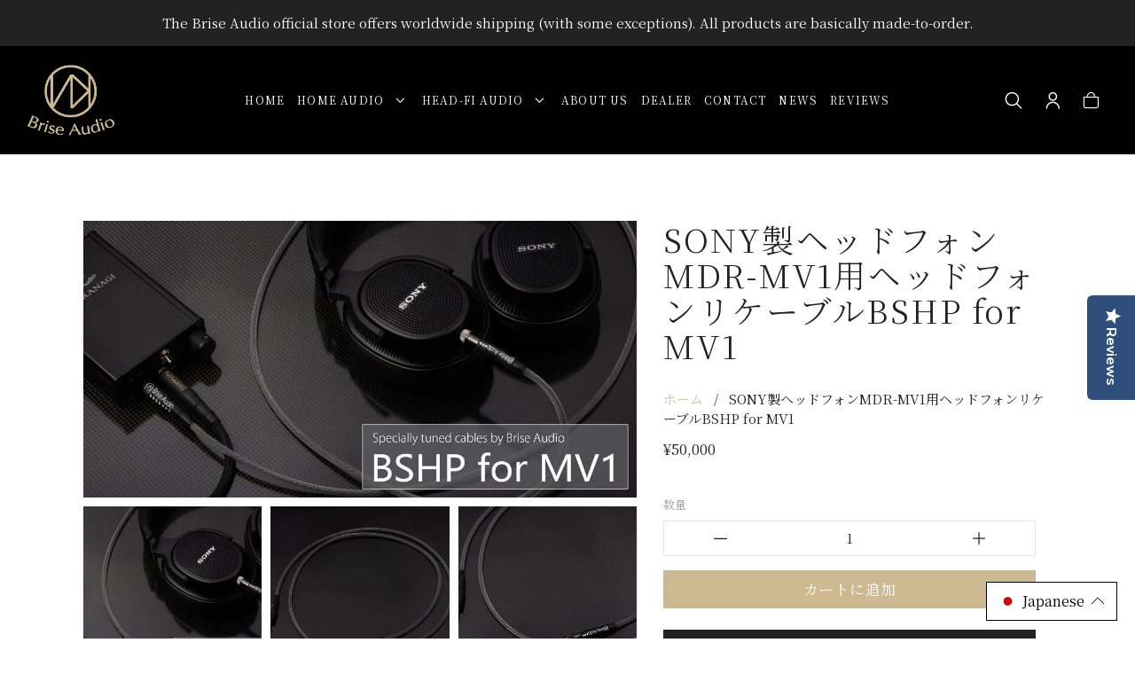

--- FILE ---
content_type: text/css
request_url: https://briseaudio.com/cdn/shop/t/33/assets/custom.css?v=17935667901900633561685061336
body_size: -277
content:
.mega-menu-1-content{max-width:1440px;margin-left:auto;margin-right:auto;background-color:red}@media (max-width: 1480px){.mega-menu-1-content{margin-left:20px;margin-right:20px}}.slideshow_hero .slick-dots{bottom:20px}.slideshow_hero .slick-dotted.slick-slider{margin-bottom:0}.store-location-container{width:100%;display:flex}.store-location-item{width:50%}.store-location-jp .store-location-item-jp{order:1}.store-location-jp .store-location-item-os{order:2}.store-location-en .store-location-item-os{order:1}.store-location-en .store-location-item-jp{order:2}.region-block{margin:40px 0;padding:0 20px}.region-header{width:100%;display:flex;padding-bottom:10px;border-bottom:1px solid #ccc}.region-image{width:50px;margin-right:20px}.region-image img{width:100%}.region-title{width:calc(100% - 70px)}.region-title h4{margin:5px 0;font-weight:600}@media (max-width: 768px){.store-location-container{width:100%;display:flex;flex-wrap:wrap}.store-location-item{width:100%}.region-block{margin:20px 0;padding:0}}a#scrollUp{bottom:60px}.footer-widget-column .footer-widget h4{text-transform:none}.footer-widget .social-link-icons,.footer-widget .social-link-icons.left{text-align:left}@media (max-width: 768px){.footer-widget .social-link-icons,.footer-widget .social-link-icons.left{text-align:center}}.mws-switcher.fixed.bottom_left_side{bottom:0!important;left:0!important}.ly-custom-dropdown-current{display:flex!important;align-items:center!important}
/*# sourceMappingURL=/cdn/shop/t/33/assets/custom.css.map?v=17935667901900633561685061336 */


--- FILE ---
content_type: text/css
request_url: https://briseaudio.com/cdn/shop/t/33/assets/styles-jp.css?v=177856201125415623031728428592
body_size: 29634
content:
/** Shopify CDN: Minification failed

Line 2009:14 Expected ":"
Line 4478:24 Unexpected "{"

**/
/*! Accent Theme | Copyright: Suture, 2024, http://www.suture.net */

/*

	#VARIABLES
	#FUNCTIONS
	#NORMALIZE
	#ANIMATION
	#FLEXGRID
	#GRID
	#LAYOUT
	#HELPERS
	#TYPOGRAPHY
	#HEADER
	#NAVIGATION
	#MEGAMENU
	#FOOTER
	#FORMS
	#ICONS
	#IMAGES
	#ELEMENTS
	#PAGES
	#POLICIES
	#SECTIONS
	#PLUGINS
	#APPS
	#WIDGETS
	#STOREFRONT
	#MOBILEMENU
	#MOBILE
	#PRINT

*/

@charset 'UTF-8';

/* #VARIABLES ======================================= */
	
/* VARIABLES - COLORS */



































/* @group VARIABLES - FONTS */

































/* VARIABLES - BUTTONS */








/* VARIABLES - FONT FAMILIES (CUSTOM)*/








/* TYPE SCALE */








/* COLLECTION - GRID */




/* COLLECTION - GRID */





/*
	20px x 0.5 = 10px
	10px - 20px = -10px
*/




/* Example: (20px - 5px) + 20px = 35px */

/* #NORMALIZE ======================================= */

/* @group NORMALIZE */

/*! normalize.css v8.0.1 | MIT License | github.com/necolas/normalize.css */

/* Document
   ========================================================================== */

/**
 * 1. Correct the line height in all browsers.
 * 2. Prevent adjustments of font size after orientation changes in iOS.
 */

html {
  line-height: 1.15; /* 1 */
  -webkit-text-size-adjust: 100%; /* 2 */
}

/* Sections
   ========================================================================== */

/**
 * Remove the margin in all browsers.
 */

body {
  margin: 0;
}

/**
 * Render the `main` element consistently in IE.
 */

main {
  display: block;
}

/**
 * Correct the font size and margin on `h1` elements within `section` and
 * `article` contexts in Chrome, Firefox, and Safari.
 */

h1 {
  font-size: 2em;
  margin: 0.67em 0;
}

/* Grouping content
   ========================================================================== */

/**
 * 1. Add the correct box sizing in Firefox.
 * 2. Show the overflow in Edge and IE.
 */

hr {
  box-sizing: content-box; /* 1 */
  height: 0; /* 1 */
  overflow: visible; /* 2 */
}

/**
 * 1. Correct the inheritance and scaling of font size in all browsers.
 * 2. Correct the odd `em` font sizing in all browsers.
 */

pre {
  font-family: monospace, monospace; /* 1 */
  font-size: 1em; /* 2 */
}

/* Text-level semantics
   ========================================================================== */

/**
 * Remove the gray background on active links in IE 10.
 */

a {
  background-color: transparent;
}

/**
 * 1. Remove the bottom border in Chrome 57-
 * 2. Add the correct text decoration in Chrome, Edge, IE, Opera, and Safari.
 */

abbr[title] {
  border-bottom: none; /* 1 */
  text-decoration: underline; /* 2 */
  text-decoration: underline dotted; /* 2 */
}

/**
 * Add the correct font weight in Chrome, Edge, and Safari.
 */

b,
strong {
  font-weight: bolder;
}

/**
 * 1. Correct the inheritance and scaling of font size in all browsers.
 * 2. Correct the odd `em` font sizing in all browsers.
 */

code,
kbd,
samp {
  font-family: monospace, monospace; /* 1 */
  font-size: 1em; /* 2 */
}

/**
 * Add the correct font size in all browsers.
 */

small {
  font-size: 80%;
}

/**
 * Prevent `sub` and `sup` elements from affecting the line height in
 * all browsers.
 */

sub,
sup {
  font-size: 75%;
  line-height: 0;
  position: relative;
  vertical-align: baseline;
}

sub {
  bottom: -0.25em;
}

sup {
  top: -0.5em;
}

/* Embedded content
   ========================================================================== */

/**
 * Remove the border on images inside links in IE 10.
 */

img {
  border-style: none;
}

/* Forms
   ========================================================================== */

/**
 * 1. Change the font styles in all browsers.
 * 2. Remove the margin in Firefox and Safari.
 */

button,
input,
optgroup,
select,
textarea {
  font-family: inherit; /* 1 */
  font-size: 100%; /* 1 */
  line-height: 1.15; /* 1 */
  margin: 0; /* 2 */
}

/**
 * Show the overflow in IE.
 * 1. Show the overflow in Edge.
 */

button,
input { /* 1 */
  overflow: visible;
}

/**
 * Remove the inheritance of text transform in Edge, Firefox, and IE.
 * 1. Remove the inheritance of text transform in Firefox.
 */

button,
select { /* 1 */
  text-transform: none;
}

/**
 * Correct the inability to style clickable types in iOS and Safari.
 */

button,
[type="button"],
[type="reset"],
[type="submit"] {
  -webkit-appearance: button;
}

/**
 * Remove the inner border and padding in Firefox.
 */

button::-moz-focus-inner,
[type="button"]::-moz-focus-inner,
[type="reset"]::-moz-focus-inner,
[type="submit"]::-moz-focus-inner {
  border-style: none;
  padding: 0;
}

/**
 * Restore the focus styles unset by the previous rule.
 */

button:-moz-focusring,
[type="button"]:-moz-focusring,
[type="reset"]:-moz-focusring,
[type="submit"]:-moz-focusring {
  outline: 1px dotted ButtonText;
}

/**
 * Correct the padding in Firefox.
 */

fieldset {
  padding: 0.35em 0.75em 0.625em;
}

/**
 * 1. Correct the text wrapping in Edge and IE.
 * 2. Correct the color inheritance from `fieldset` elements in IE.
 * 3. Remove the padding so developers are not caught out when they zero out
 *    `fieldset` elements in all browsers.
 */

legend {
  box-sizing: border-box; /* 1 */
  color: inherit; /* 2 */
  display: table; /* 1 */
  max-width: 100%; /* 1 */
  padding: 0; /* 3 */
  white-space: normal; /* 1 */
}

/**
 * Add the correct vertical alignment in Chrome, Firefox, and Opera.
 */

progress {
  vertical-align: baseline;
}

/**
 * Remove the default vertical scrollbar in IE 10+.
 */

textarea {
  overflow: auto;
}

/**
 * 1. Add the correct box sizing in IE 10.
 * 2. Remove the padding in IE 10.
 */

[type="checkbox"],
[type="radio"] {
  box-sizing: border-box; /* 1 */
  padding: 0; /* 2 */
}

/**
 * Correct the cursor style of increment and decrement buttons in Chrome.
 */

[type="number"]::-webkit-inner-spin-button,
[type="number"]::-webkit-outer-spin-button {
  height: auto;
}

/**
 * 1. Correct the odd appearance in Chrome and Safari.
 * 2. Correct the outline style in Safari.
 */

[type="search"] {
  -webkit-appearance: textfield; /* 1 */
  outline-offset: -2px; /* 2 */
}

/**
 * Remove the inner padding in Chrome and Safari on macOS.
 */

[type="search"]::-webkit-search-decoration {
  -webkit-appearance: none;
}

/**
 * 1. Correct the inability to style clickable types in iOS and Safari.
 * 2. Change font properties to `inherit` in Safari.
 */

::-webkit-file-upload-button {
  -webkit-appearance: button; /* 1 */
  font: inherit; /* 2 */
}

/* Interactive
   ========================================================================== */

/*
 * Add the correct display in Edge, IE 10+, and Firefox.
 */

details {
  display: block;
}

/*
 * Add the correct display in all browsers.
 */

summary {
  display: list-item;
}

/* Misc
   ========================================================================== */

/**
 * Add the correct display in IE 10+.
 */

template {
  display: none;
}

/**
 * Add the correct display in IE 10.
 */

[hidden] {
  display: none;
}

/* @end */

/* @group NORMALIZE - MOBILE */

/*** Styles added to fix the issue with zoom in on iphone ***/
/* iPhone < 5: */
@media screen and (device-aspect-ratio: 2/3) {
	select, textarea, input[type="text"], input[type="password"],
	input[type="datetime"], input[type="datetime-local"],
	input[type="date"], input[type="month"], input[type="time"],
	input[type="week"], input[type="number"], input[type="email"],
	input[type="url"]{ font-size: 16px; }
}

/* iPhone 5, 5C, 5S, iPod Touch 5g */
@media screen and (device-aspect-ratio: 40/71) {
	select, textarea, input[type="text"], input[type="password"],
	input[type="datetime"], input[type="datetime-local"],
	input[type="date"], input[type="month"], input[type="time"],
	input[type="week"], input[type="number"], input[type="email"],
	input[type="url"]{ font-size: 16px; }
}

/* iPhone 6, iPhone 6s, iPhone 7 portrait/landscape */
@media screen and (device-aspect-ratio: 375/667) {
	select, textarea, input[type="text"], input[type="password"],
	input[type="datetime"], input[type="datetime-local"],
	input[type="date"], input[type="month"], input[type="time"],
	input[type="week"], input[type="number"], input[type="email"],
	input[type="url"]{ font-size: 16px; }
}

/* iPhone 6 Plus, iPhone 6s Plus, iPhone 7 Plus portrait/landscape */
@media screen and (device-aspect-ratio: 9/16) {
	select, textarea, input[type="text"], input[type="password"],
	input[type="datetime"], input[type="datetime-local"],
	input[type="date"], input[type="month"], input[type="time"],
	input[type="week"], input[type="number"], input[type="email"],
	input[type="url"]{ font-size: 16px; }
}

/* @end */

/* #ANIMATION ======================================= */

/* @group ANIMATION - REVEAL ON SCROLL */

.revealOnScroll {
	opacity: 0;
}

/* If javascript is disabled, we don't want to hide elements. */
.no-js .revealOnScroll {
	opacity: 1;
}

.revealed {
	opacity: 1;
}

/* @end */

/* @group ANIMATE.CSS - DELAY */

.animation-delay-1000 {
  -webkit-animation-delay: 1s;
  animation-delay: 1s;
}

.animation-delay-2000 {
  -webkit-animation-delay: 2s;
  animation-delay: 2s;
}

.animation-delay-3000 {
  -webkit-animation-delay: 3s;
  animation-delay: 3s;
}

/* @end */

/* #FLEXGRID ============================================ */

/* @group FLEX GRID */

.flex-container {
	display: flex;  
	flex-wrap: wrap;
}

/* @end */

/* #GRID ============================================ */

/* @group GRID */

*, *:after, *:before {
	webkit-box-sizing: border-box;
	-moz-box-sizing: border-box;
	box-sizing: border-box;
}

[class*='col-'] {
	float: left;
	padding-right: 30px;
	/* http://css-tricks.com/make-sure-columns-dont-collapse-horizontally/ */
	min-height: 1px;
}
 
.grid {
	width: 100%;
	max-width: 1280px;
	/* 768 minus 100px + 1 for padding (50px on either side) */
	min-width: 667px;
	margin: 0 auto;
	overflow: hidden;
}

.grid:after {
	content: "";
	display: table;
	clear: both;
}

.grid-pad {
	padding-top: 30px;
	padding-left: 30px;
	padding-right: 0;
}

.grid.grid-pad-reduced {
	padding-top: 10px;
	padding-left: 30px;
	padding-right: 0;
}

.push-right {
	float: right;
}

/* @end */

/* @group GRID - CONTENT COLUMNS */

.col-1-1 {
	width: 100%;
}

.col-4-5 {
	width: 80%;
}

.col-2-3, .col-8-12 {
	width: 66.66%;
}

.col-1-2, .col-6-12 {
	width: 50%;
}

.col-1-3, .col-4-12 {
	width: 33.33%;
}

.col-1-4, .col-3-12 {
	width: 25%;
}

.col-1-5 {
	width: 20%;
}

.col-1-6, .col-2-12 {
	width: 16.667%;
}

.col-1-7 {
	width: 14.28%;
}

.col-1-8 {
	width: 12.5%;
}

.col-1-9 {
	width: 11.1%;
}

.col-1-10 {
	width: 10%;
}

.col-1-11 {
	width: 9.09%;
}

.col-1-12 {
	width: 8.33%;
}

/* @end */

/* @group GRID - LAYOUT COLUMNS */

.col-11-12 {
	width: 91.66%;
}

.col-10-12 {
	width: 83.333%;
}

.col-9-12 {
	width: 75%;
}

.col-5-12 {
	width: 41.66%;
}

.col-7-12 {
	width: 58.33%;
}

/* @end */

/* @group GRID - PUSHING BLOCKS */

.push-2-3, .push-8-12 {
	margin-left: 66.66%;
}

.push-1-2, .push-6-12 {
	margin-left: 50%;
}

.push-1-3, .push-4-12 {
	margin-left: 33.33%;
}

.push-1-4, .push-3-12 {
	margin-left: 25%;
}

.push-1-5 {
	margin-left: 20%;
}

.push-1-6, .push-2-12 {
	margin-left: 16.667%;
}

.push-1-7 {
	margin-left: 14.28%;
}

.push-1-8 {
	margin-left: 12.5%;
}

.push-1-9 {
	margin-left: 11.1%;
}

.push-1-10 {
	margin-left: 10%;
}

.push-1-11 {
	margin-left: 9.09%;
}

.push-1-12 {
	margin-left: 8.33%;
}

/* @end */

@media (max-width: 768px) {
	.grid {
		width: 100%;
		min-width: 0;
		margin-left: 0;
		margin-right: 0;
		padding-top: 25px;
		/* grid-space to left */
		padding-left: 25px;
		/* grid-space to right: */
		/* (grid-space-left - column-space) e.g. 25px-10px=15px */
		padding-right: 15px;
	}

	[class*='col-'] {
		width: auto;
		float: none;
		margin-left: 0;
		margin-right: 0;
		margin-top: 0;
		margin-bottom: 10px;
		padding-left: 0;
		/* column-space */
		padding-right: 10px;
	}

	/* Mobile Layout */
	[class*='mobile-col-'] {
		float: left;
		margin-left: 0;
		margin-right: 0;
		margin-top: 0;
		margin-bottom: 10px;
		padding-left: 0;
		/* column-space */
		padding-right: 10px;
		padding-bottom: 0;
	}

	.mobile-col-1-1 {
		width: 100%;
	}

	.mobile-col-2-3, .mobile-col-8-12 {
		width: 66.66%;
	}

	.mobile-col-1-2, .mobile-col-6-12 {
		width: 50%;
	}

	.mobile-col-1-3, .mobile-col-4-12 {
		width: 33.33%;
	}

	.mobile-col-1-4, .mobile-col-3-12 {
		width: 25%;
	}

	.mobile-col-1-5 {
		width: 20%;
	}

	.mobile-col-1-6, .mobile-col-2-12 {
		width: 16.667%;
	}

	.mobile-col-1-7 {
		width: 14.28%;
	}

	.mobile-col-1-8 {
		width: 12.5%;
	}

	.mobile-col-1-9 {
		width: 11.1%;
	}

	.mobile-col-1-10 {
		width: 10%;
	}

	.mobile-col-1-11 {
		width: 9.09%;
	}

	.mobile-col-1-12 {
		width: 8.33%;
	}

	/* Layout Columns */
	.mobile-col-11-12 {
		width: 91.66%;
	}

	.mobile-col-10-12 {
		width: 83.333%;
	}

	.mobile-col-9-12 {
		width: 75%;
	}

	.mobile-col-5-12 {
		width: 41.66%;
	}

	.mobile-col-7-12 {
		width: 58.33%;
	}

	.hide-on-mobile {
		display: none !important;
		width: 0;
		height: 0;
	}
}

@media (max-width: 540px) {

	.main-content-grid.grid-pad {
		padding-top: 0;
	}

}

/* @group COLUMNS - NESTED */

/* Used for nested content within the main grid. */

.row {
	margin: 0;
}

.row:after {
	content: "";
	display: table;
	clear: both;
}

.row:last-child {
	margin-bottom: 0;
}

.column-1-1,
.column-1-2,
.column-1-3,
.column-2-3,
.column-1-4,
.column-3-4,
.column-1-5,
.column-4-5,
.column-1-6,
.column-5-6,
.column-1-8 {
	margin-bottom: 20px;
}

/* @end */

@media all and ( min-width: 539px ) {

	/* Don't make this 100% as it larger than 100% */
	.row {
		margin: 0 -10px 20px;
	}
	
	.column-1-1 {
		float: left;
		width: 100%;
		padding: 0 10px;
		min-height: 1px;
		margin-bottom: 0;
	}

	.column-1-2 {
		float: left;
		width: 50%;
		padding: 0 10px;
		min-height: 1px;
		margin-bottom: 0;
	}

	.column-1-3 {
		float: left;
		width: 33.33%;
		padding: 0 10px;
		min-height: 1px;
		margin-bottom: 0;
	}

	.column-2-3 {
		float: left;
		width: 66.66%;
		padding: 0 10px;
		min-height: 1px;
		margin-bottom: 0;
	}

	.column-1-4 {
		float: left;
		width: 25%;
		padding: 0 10px;
		min-height: 1px;
		margin-bottom: 0;
	}

	.column-3-4 {
		float: left;
		width: 75%;
		padding: 0 10px;
		min-height: 1px;
		margin-bottom: 0;
	}

	.column-1-5 {
		float: left;
		width: 20%;
		padding: 0 10px;
		min-height: 1px;
		margin-bottom: 0;
	}

	.column-4-5 {
		float: left;
		width: 80%;
		padding: 0 10px;
		min-height: 1px;
		margin-bottom: 0;
	}

	.column-1-6 {
		float: left;
		width: 16.6666666667%;
		padding: 0 10px;
		min-height: 1px;
		margin-bottom: 0;
	}

	.column-5-6 {
		float: left;
		width: 83.3333333333%;
		padding: 0 10px;
		min-height: 1px;
		margin-bottom: 0;
	}

	.column-1-8 {
		float: left;
		width: 12.5%;
		padding: 0 10px;
		min-height: 1px;
		margin-bottom: 0;
	}

}

/* @group COLUMNS - NESTED (FLEX) */

/* Don't make this 100% as it larger than 100% */
.flex-row {
	margin: 0 -10px 20px;
	display: flex;
}

.flex-row:last-child {
	margin-bottom: 0;
}

.flex-item-1-1 {
	width: 100%;
	padding: 0 20px;
	min-height: 1px;
	margin-bottom: 0;
}

.flex-item-1-2 {
	width: 50%;
	padding: 0 20px;
	min-height: 1px;
	margin-bottom: 0;
}

.flex-item-1-3 {
	width: 33.33%;
	padding: 0 20px;
	min-height: 1px;
	margin-bottom: 0;
}

.flex-item-2-3 {
	width: 66.66%;
	padding: 0 20px;
	min-height: 1px;
	margin-bottom: 0;
}

.flex-item-1-4 {
	width: 25%;
	padding: 0 20px;
	min-height: 1px;
	margin-bottom: 0;
}

.flex-item-3-4 {
	width: 75%;
	padding: 0 20px;
	min-height: 1px;
	margin-bottom: 0;
}

.flex-item-1-5 {
	width: 20%;
	padding: 0 20px;
	min-height: 1px;
	margin-bottom: 0;
}

.flex-item-4-5 {
	width: 80%;
	padding: 0 20px;
	min-height: 1px;
	margin-bottom: 0;
}

.flex-item-1-6 {
	width: 16.6666666667%;
	padding: 0 20px;
	min-height: 1px;
	margin-bottom: 0;
}

.flex-item-5-6 {
	width: 83.3333333333%;
	padding: 0 20px;
	min-height: 1px;
	margin-bottom: 0;
}

.flex-item-1-8 {
	width: 12.5%;
	padding: 0 20px;
	min-height: 1px;
	margin-bottom: 0;
}

/* @end */

@media all and ( max-width: 1024px ) {

	.flex-row {
		flex-wrap: wrap;
	}

	.flex-item-1-2,
	.flex-item-1-3,
	.flex-item-2-3,
	.flex-item-1-4,
	.flex-item-3-4,
	.flex-item-1-5,
	.flex-item-4-5,
	.flex-item-1-6,
	.flex-item-5-6,
	.flex-item-1-8 {
		margin-bottom: 30px;
		width: calc(50% - 10px);
	}
	
	.footer-widgets .flex-item-1-2,
	.footer-widgets .flex-item-1-3,
	.footer-widgets .flex-item-2-3,
	.footer-widgets .flex-item-1-4,
	.footer-widgets .flex-item-3-4,
	.footer-widgets .flex-item-1-5,
	.footer-widgets .flex-item-4-5,
	.footer-widgets .flex-item-1-6,
	.footer-widgets .flex-item-5-6,
	.footer-widgets .flex-item-1-8 {
		margin-bottom: 30px;
		margin-right: auto;
		margin-left: auto;
		width: 60%;
	}

}

@media all and ( max-width: 768px ) {

	.flex-row {
		margin: 0;
	}

	.flex-item-1-1,
	.flex-item-1-2,
	.flex-item-1-3,
	.flex-item-2-3,
	.flex-item-1-4,
	.flex-item-3-4,
	.flex-item-1-5,
	.flex-item-4-5,
	.flex-item-1-6,
	.flex-item-5-6,
	.flex-item-1-8 {
		width: 100%;
	}

	.footer-widgets .flex-item-1-3,
	.footer-widgets .flex-item-2-3,
	.footer-widgets .flex-item-1-4,
	.footer-widgets .flex-item-3-4,
	.footer-widgets .flex-item-1-5,
	.footer-widgets .flex-item-4-5,
	.footer-widgets .flex-item-1-6,
	.footer-widgets .flex-item-5-6,
	.footer-widgets .flex-item-1-8 {
		width: 100%;
	}

}

/* #LAYOUT ========================================== */

/* @group LAYOUT - BODY */

html {
	font-size: 0.938em;
	margin: 0;
	padding: 0;
	background-color: #ffffff;
}

body {
	font-family: 'Noto Serif JP', 'Zen Antique', 'Zen Antique Soft', serif;
	font-weight: 400;
	line-height: 1.5em;
	color: #222222;
	margin: 0;
	padding: 0;
	width: 100%;
}

.wrapper {
	display: block;
	padding: 0;
	margin: 0;
	top: 0;
	left: 0;
	width: 100%;
}

/* @end */

/* @group LAYOUT - HEADER */

#sticky-header {
	background-color: #000000;
}

#sticky-header.locked {
	
}

#sticky-header.locked.scrolled {
	position:  fixed;
	width:  100%;
	z-index: 9999;
	-webkit-box-shadow: 0 4px 8px 0 rgba(0,0,0,.08);
	-moz-box-shadow:    0 4px 8px 0 rgba(0,0,0,.08);
	box-shadow:         0 4px 8px 0 rgba(0,0,0,.08);
	transition: height .25s ease,box-shadow .16s ease;
}

.header-wrapper {
	display: block;
	padding: 0;
	margin: 0;
	top: 0;
	left: 0;
	width: 100%;
	position: relative;
	float: left;
	background-color: #000000;
}

#header-banner {
	display: none;
	padding: 0 20px;
	margin: 0;
	top: 0;
	left: 0;
	width: 100%;
	height: auto;
	position: relative;
	float: left;
	color: #ffffff;
	background-color: #000000;
}

header {
	display: block;
	clear: left;
	position: relative;
	padding: 0;
}

header.standard-header {
	width: 1280px;
	margin: 0 auto;
	padding-left: 30px;
	padding-right: 30px;
}

header.fullwidth-header {
	width: calc(100% - 60px);
	margin: 0 30px;
}

.header-grid-content {
	display: flex;
	flex-wrap: nowrap;
}

.header-logo {
	order: 1;
	margin-right: 20px;
	position: relative;
	min-width: 240px;
}

.header-menu {
	width: calc(100% - 480px);
	order: 2;
	position: relative;
}

.header-icons {
	order: 3;
	margin-left: 20px;
	position: relative;
	min-width: 240px;
}

.desktop-navigation {
	display: block;
}

.mobile-navigation {
	display: none;
}

header.fullwidth-header {

}

/* @end */

@media (max-width: 1280px) {

	header.standard-header {
		width: 100%;
		margin: 0;
		padding-left: 20px;
		padding-right: 20px;
	}
	
	.header-logo {
		width: 200px;
		min-width: 200px;
	}

	.header-menu {
		width: calc(100% - 400px);
	}

	.header-icons {
		width: 200px;
		min-width: 200px;
	}

}

@media (max-width: 768px) {

	header.standard-header {
		width: calc(100% - 40px);
		margin: 0 20px;
		padding-left: 0;
		padding-right: 0;
	}

	.header-menu {
		min-width: 50px;
		width: 50px;
		order: 1;
	}

	.header-logo {
		text-align: center;
		margin-right: 0;
		max-width: calc(100% - 100px);
		width: calc(100% - 100px);
		order: 2;
	}

	.header-icons {
		min-width: 50px;
		width: 50px;
		margin-left: 0;
		order: 3;
	}

	.desktop-navigation {
		display: none;
	}

	.mobile-navigation {
		display: block;
	}

}

/* @group LAYOUT - NAV*/

.desktop-navigation {
	min-height: 0;
}

/* Additional styles in snippets/navigation.liquid */
nav {
	width: 100%;
	min-height: 30px;
	margin: 0;
	display: block;
	position: relative;
	padding: 0;
}

/* @end */

/* @group LAYOUT - HERO ELEMENTS */

.hero-element {
	max-width: 1280px;
	margin-right: auto;
	margin-left: auto;
}

/* @end */

@media (max-width: 1320px) {

	.hero-element {
		padding-right: 20px;
		padding-left: 20px;
	}

}

/* @group LAYOUT - SECTIONS */

.module-container-normal,
.module-container {
	max-width: 1280px;
	margin-right: auto;
	margin-left: auto;
}

.module-container-reduced,
.reduced-width-container.module-container {
	max-width: 900px;
	margin-right: auto;
	margin-left: auto;
}

/* @end */

@media (max-width: 1320px) {

	.module-container {
		padding-right: 20px;
		padding-left: 20px;
	}

}

/* @group LAYOUT - CONTENT */

.module-container-maximum,
.module-container-expanded,
.full-width-container {
	max-width: 100%;
	width: 100%;
	padding-right: 0;
	padding-left: 0;
	margin-right: 0;
	margin-left: 0;
}

.module-container-expanded.module-container-padded {
	padding-right: 30px;
	padding-left: 30px;
}

.full-width-container-padded {
	max-width: 100%;
	width: 100%;
	padding-right: 30px;
	padding-left: 30px;
	margin-right: 0;
	margin-left: 0;
}

.content-wrapper {
	width: 100%;
	padding: 0;
	margin: 0 auto;
	display: block;
}

.main-content-container {
	top: 0;
	left: 0;
	margin: 0;
	padding: 0;
	float: left;
	overflow: hidden;
	background-color: #ffffff;
	display: block;
	min-height: 40vh;
	height: auto !important;
	width: 100%;
	padding-top: 45px;
	padding-bottom: 45px;
}

.template-index .main-content-container {
	padding-top: 0;
	padding-bottom: 0;
}

/* @end */

@media (max-width: 1340px) {

	.module-container-padded {
		padding-right: 30px;
		padding-left: 30px;
	}

}


@media (max-width: 1024px) {

	.main-content-container {
		padding-top: 15px;
		padding-bottom: 15px;
	}

}

@media (max-width: 768px) {
	
	.module-container-padded,
	.full-width-container-padded {
		padding-right: 20px;
		padding-left: 20px;
	}

}

/* @group LAYOUT - SIDEBAR */

aside {
	padding-top: 10px;
}

/* @end */

@media (max-width: 768px) {

	.main-content.float-right,
	.sidebar.float-right {
		float:  none;
	}

}

/* @group LAYOUT - FOOTER */

footer {
	display: block;
	clear: left;
	color: #ffffff;
	background-color: #000000;
}

footer a {
	color: #ffffff;
}

footer a:hover {
	color: #ccb992;
}

/* Additional styles in sections/general-footer.liquid */
.footer-widgets {
	width: 100%;
	top: 0;
	left: 0;
	margin: 0;
	display: block;
	position: relative;
	clear: both;
	float: left;
	overflow: hidden;
	padding: 30px 0;
	color: #ffffff;
	background-color: #000000;
}

.footer-widgets a {
	color: #ffffff;
}

.footer-widgets a:hover {
	color: #ccb992;
}

.credits {
	width: 100%;
	top: 0;
	left: 0;
	padding: 20px 0 30px;
	clear: both;
	margin: 0;
	display: block;
}

/* @end */

@media (max-width: 1280px) {

	.content-wrapper {
		width: 90%;
	}
}

@media (max-width: 1280px) {

	.template-index .content-wrapper,
	.template-collection .content-wrapper,
	.template-page .content-wrapper  {
		width: 100%;
	}

}

@media (max-width: 768px) {

	aside {
		padding-top: 30px;
		clear: left;
	}

}

@media (max-width: 540px) {

	header,
	footer,
	.main-content-container {
		min-width: 240px;
	}

	.content-wrapper {
		margin-right: 0;
		margin-left: 0;
		width: 100%;
	}

	.footer-widgets {
		padding: 20px 0;
	}

}

/* #HELPERS ========================================= */

/* @group HELPERS */

.hidden {
	display: none;
	position: absolute;
	width: 0;
	height: 0;
	overflow: hidden;
	pointer-events: none;
	visibility: hidden;
}

.screen-reader-text {
	position: absolute;
	top: -9999px;
	left: -9999px;
}

.float-left {
	float: left;
}

.float-right {
	float: right;
}

.left,
.align-left {
	text-align: left;
}

.centre,
.center,
.centre p,
.center p,
.align-center,
.align-centre,
.align-center p,
.align-centre p {
	text-align: center;
}

.right,
.align-right,
.right p,
.align-right p {
	text-align: right;
}

.justify,
.align-justify {
	text-align: justify;
}

.direction-ltr {
	direction: ltr;
}

.direction-rtl {
	direction: rtl;
}

.titlecase,
.capitalize {
	text-transform: capitalize;
}

.uppercase {
	text-transform: uppercase;
}

.lowercase {
	text-transform: lowercase;
}

/* Display 'table' to allow centering */
.table {
	display: table;
	margin: 0 auto;
	width: 100%;
	text-align: center;
}

.table-right {
	display: table;
	margin: 0 0 0 auto;
}

.margin-top-none {
	margin-top: 0;
}

.margin-bottom-none {
	margin-bottom: 0;
}

/* @end */

/* @group CLEARFIX */

/*
	Assign the class "clearfix" to any  wrapper that needs to clear it's children
	http://nicolasgallagher.com/micro-clearfix-hack/
*/

.clearfix:before,
.clearfix:after {
	content: " ";
	display: table;
}

.clearfix:after {
	clear: both;
}

/* @end */

/* @group SELECTION */

/* Safari */
p::-moz-selection {
	background: #fff292;
}
p::selection {
	background: #fff292;
}

/* Firefox */
p::-moz-selection {
	background: #fff292;
}

/* @end */

/* #TYPOGRAPHY ====================================== */

/* @group TYPOGRAPHY */

/*
	Adjusting margin-top may effect truncated descriptions on the product page.
	It could cause a noticable jump.
*/

p {
	margin-bottom: 1.3em;
	text-align: left;
	word-wrap: break-word;
	margin-top: .85em;
}

/* Don't write these rules using shorthand */

h1, .h1 {
	color: #222222;
	font-family: 'Noto Serif JP', 'Zen Antique', 'Zen Antique Soft', serif;
	font-weight: 300;
	letter-spacing: .05em;
	line-height: 1.1em;
	margin: 0 0 30px;
	text-transform: none;
	word-wrap: break-word;
	font-size: 2.44140625em;
}

h2, .h2 {
	color: #222222;
	font-family: 'Noto Serif JP', 'Zen Antique', 'Zen Antique Soft', serif;
	font-weight: 300;
	letter-spacing: .05em;
	line-height: 1.2em;
	margin: 30px 0;
	text-transform: none;
	word-wrap: break-word;
	font-size: 1.953125em;
}

h3, .h3 {
	color: #222222;
	font-family: 'Noto Serif JP', 'Zen Antique', 'Zen Antique Soft', serif;
	font-weight: 300;
	letter-spacing: .05em;
	line-height: 1.2em;
	margin: 30px 0;
	text-transform: uppercase;
	word-wrap: break-word;
	font-size: 1.5625em;
}

.template-index h3 {
	margin-top: 0;
}

h4, .h4 {
	color: #222222;
	font-family: 'Noto Serif JP', 'Zen Antique', 'Zen Antique Soft', serif;
	font-weight: 300;
	letter-spacing: .05em;
	line-height: 1.2em;
	margin: 20px 0;
	text-transform: none;
	word-wrap: break-word;
	font-size: 1.25em;
}

h5, .h5 {
	color: #222222;
	font-family: 'Noto Serif JP', 'Zen Antique', 'Zen Antique Soft', serif;
	font-weight: 300;
	letter-spacing: .05em;
	text-transform: none;
	word-wrap: break-word;
	font-size: 1em;
}

h6, .h6 {
	color: #222222;
	font-family: 'Noto Serif JP', 'Zen Antique', 'Zen Antique Soft', serif;
	font-weight: 300;
	letter-spacing: .05em;
	text-transform: none;
	word-wrap: break-word;
	font-size: 0.8em;
}

h2 a:link,
h2 a:visited {
	color: #222222;
	text-decoration: none;
}

h2 a:hover {
	color: #000000;
	text-decoration: none;
}

/* Product Reviews App - Title */
h2.spr-header-title {
	padding-top: 0;
}

p.module-subtitle {
	margin-bottom: 20px;
}

small,
.font_small,
.widget-caption {
	font-size: 0.85em;
}

sup, sub {
    font-size: 0.7em;
}

span.like_link,
a:link,
a:visited {
	cursor: pointer;
	text-decoration: none;
	color: #ccb992;
}

span.like_link,
a:hover {
	color: #000000;
	text-decoration: none;
}

a:active {
	color: #ccb992;
	text-decoration: none;
}

.anchor {
	padding-top: 200px; /* Offset he target anchors by the height of the header */
}

abbr[title] {
	cursor: help;
}

abbr.initialism {
	font-size: 90%;
	text-transform: uppercase;
}

q,
em,
i,
var {
	font-style: italic;
}

del,
s {
	text-decoration: line-through;
}

u,
underline {
	text-decoration: underline;
}

strong,
b {
	font-weight: bold;
}

address {
	display: block;
	font-style: normal;
	margin: 0;
	padding: 10px 0;
}

.highlight {
	background-color: #fef68a;
	padding: 1px;
	font-weight: normal;
	font-style: normal;
}

.dropcaps {
	font-size: 2em;
	padding-right 5px;
}

.onboarding {
	font-size: 1.1em;
}

.onboarding  a:link,
.onboarding  a:visited {
	color: #ccb992;
	text-decoration: none;
}

.onboarding  a:hover {
	color: #000000;
	text-decoration: none;
}

.columns-auto-2 {
   -webkit-column-count: 2;
   -moz-column-count: 2;
	column-count: 2;

   -webkit-column-gap: 20px;
	-moz-column-gap: 20px;
	column-gap: 20px;
}

.columns-auto-3 {
   -webkit-column-count: 3;
   -moz-column-count: 3;
	column-count: 3;

   -webkit-column-gap: 20px;
	-moz-column-gap: 20px;
	column-gap: 20px;
}

.columns-auto-4 {
   -webkit-column-count: 4;
   -moz-column-count: 4;
	column-count: 4;

   -webkit-column-gap: 20px;
	-moz-column-gap: 20px;
	column-gap: 20px;
}

.featured-h2,
.featured-h3,
.featured-h4 {
	margin-top: 0;
}

.featured-h3.no-description {
	margin-bottom: 10px;
}

.featured-h2 a,
.featured-h3 a,
.featured-h4 a {
	color: #222222;
}

.featured-h2 a:hover,
.featured-h3 a:hover,
.featured-h4 a:hover {
	color: #ccb992;
}

/* @end */

@media (max-width: 768px) {

	h1,
	.h1 {
		line-height: 1em;
		margin: 0 0 0.5em;
		font-size: 36px;
	}

}

@media (max-width: 540px) {

	.columns-auto-2,
	.columns-auto-3,
	.columns-auto-4 {
	   -webkit-column-count: 1;
	   -moz-column-count: 1;
		column-count: 1;

	   -webkit-column-gap: 0;
		-moz-column-gap: 0;
		column-gap: 0;
	}

}

/* #HEADER ========================================== */

/* @group HEADER - BANNER */

.promo-bar p {
	text-align: center;
	padding: 15px 0;
	margin: 0;
	color: #ffffff;
}

.promo-bar .button {
	margin: 0 10px;
}

.promo-bar a:link,
.promo-bar a:visited {
	color: #ffffff;
}

.promo-bar a:hover {
	color: #ccb992;
}

.promo-bar a.button,
.promo-bar a:visited.button,
.promo-bar a:link.button {
	border:  none;
	color: #ffffff;
	background-color: #ccb992;
}

.promo-bar a.button:hover {
	border:  none;
	color: #ffffff;
	background-color: #000000;
}

.promo-bar a.button:active {
	border:  none;
	color: #ffffff;
	background-color: #000000;
}

.promo-bar .dismiss-banner {
	position: relative;
	border: 0;
	padding: 0;
	background-color: transparent;
	display: inline-block;
	font-weight: bold;
	font-size: 1.4em;
	text-align: center;
	cursor: pointer;
	transition: 0.5s;
	top: 5px;
}

/* @end */

@media (max-width: 540px) {

	.promo-bar p {
		font-size: 12px;
		line-height: 14px;
	}

}

/* @group HEADER - COLORS */

.header-grid {
	color: #ffffff;
}

.header-grid a:link,
.header-grid a:visited {
	color: #ffffff;
	text-decoration: none;
}

.header-grid a:hover,
.header-grid a:active {
	color: #ffffff;
	text-decoration: none;
}

/* @end */


/* @group HEADER - MOBILE MENU */

.header-menu .account-navigation {
	display: none;
}

/* @end */

@media (max-width: 768px) {
	
	.header-menu .account-navigation {
		display: block;
	}

}

/* @group HEADER - LOGO */

/* Additional styles in sections/general-header.liquid */
.logo-container {
	display: block;
	width: 100%;
	min-height: 20px;
	margin: 0;
}

.logo-container a {
	display: block;
}

/* Additional styles in sections/general-header.liquid */
img.logo {
	display: block;
	height: auto;
	width: auto;
	margin: auto;
}

.logo-print {
	display: none;
}

/* Don't write these rules using shorthand */
.site-title {
	color: #ffffff;
	font-family: 'Noto Serif JP', 'Zen Antique', 'Zen Antique Soft', serif;
	font-weight: 300;
	letter-spacing: .05em;
	line-height: 1em;
	margin: 0;
	padding: 0;
	text-transform: none;
	word-wrap: break-word;
	font-size: 3.0517578125em;
}

.site-title a:link,
.site-title a:visited {
	text-decoration: none;
	color: #ffffff;
}

/* @end */

@media (max-width: 768px) {

	.logo-container a {
		margin: auto;
	}

}

/* @group HEADER - ACCOUNTS */

.header-logo .account-links {
	text-align: left;
}

.header-icons .account-links {
	text-align: right;
}

.account-links {
	font-size: 95%;
	margin: 0;
	padding: 0;
	position: relative;
	width: auto;
	height: auto;
	line-height: 28px;
	letter-spacing: 0.05em;
	text-transform: uppercase;
	white-space: nowrap;
}

.account-links li {
	display: inline-block;
	vertical-align: middle;
	margin: 0 5px;
	width:  auto;
}

.account-links a:link,
.account-links a:visited {
	color: #ffffff;
	text-decoration: none;
}

.account-links a:hover,
.account-links a:active {
	color: #ffffff;
	text-decoration: none;
}

.account-links-icon {
	display: block;
	position: relative;
	font-size: 20px;
}

.account-links-text {
	top:  -3px;
	display: block;
	position: relative;
}

.cart-count {
	display:  block;
	width:  20px;
	height:  20px;
	border-radius:  10px;
	position: absolute;
	line-height: 20px;
	font-size: 10px;
	padding-left: 1px;
	color:  white;
	background-color: #ccb992;
	top: -5px;
	right: -8px;
	text-align: center;
}

/* @end */

@media (max-width: 768px) {

	.account-navigation li.item-account,
	.account-navigation li.item-search,
	.account-navigation li.item-total,
	.account-navigation li.currency-list-item {
		display: none;
	}

	ul.account-links {
		margin: 0;
		padding: 0;
		float:  none;
		width: 100%;
	}

	ul.account-links li {
		margin: 0;
		text-align: center;
		line-height: 22px;
		padding: 0;
	}

	.account-links-icon {
		width: 100%;
		height: 26px;
	}
	
	.account-links-text {
		width: 100%;
	}

	.site-title {
		font-size: 2.6em;
	}

}

/* #NAVIGATION ====================================== */


/* @group NAVIGATION - ESSENTIALS */

/* Additional styles in snippets/navigation.liquid */
.sf-menu,
.sf-menu * {
	margin: 0;
	padding: 0;
	list-style: none;
}

.sf-menu li {
	position: relative;
}

.sf-menu ul {
	position: absolute;
	display: none;
	top: 100%;
	left: 0;
	z-index: 99;
}

.sf-menu > li {
	display: inline-block;
}

.sf-menu li:hover > ul,
.sf-menu li.sfHover > ul {
	display: block;
}

.sf-menu a {
	display: block;
	position: relative;
}

.sf-menu ul ul {
	top: 0;
	left: 100%;
}

/* @end */

/* @group NAVIGATION - THEME */

.sf-menu {
	width: 100%;
	margin-bottom: 0;
}

.sf-menu ul {
	box-shadow: 2px 2px 6px rgba(0,0,0,.2);
	min-width: 300px;
	width: auto;
}

.sf-menu li {
	white-space: nowrap;
	white-space: normal;
	-webkit-transition: background .6s;
	transition: background .6s;
}

.sf-menu li.last-menu-item {
	border-right: none;
}

.sf-menu li a {
	text-decoration: none;
	font-size: 0.9em;
	font-weight: 400;
	/* IE7 */
	zoom: 1;
	text-transform: uppercase;
	letter-spacing: .1em;
	line-height: 30px;
	margin: 0;
	padding: 0 10px;
	text-align: center;
}

.sf-menu li:first-child a {
	padding-left: 0;
}

.sf-menu li:last-child a {
	padding-right: 0;
}

.sf-menu .sub-nav li a {
	padding: 0 10px;
	text-transform: none;
	line-height: 34px;
	border-bottom: 1px solid #3b3b3b;
	font-weight: 400;
	font-style: normal;
	text-align: left;
}

.sf-menu .sub-nav li:last-child a {
	border-bottom: none;
}

.sf-menu .sub-nav li:last-child a,
.sf-menu .sub-nav li:first-child a {
	padding: 0 10px;
}

.sf-menu a:active {
	outline: 0;
}

.sf-menu li li {
	border-bottom: none;
	padding-right: 0;
	padding-left: 0;
}

.sf-menu ul {
	margin-top: 40px;
}

.sf-menu ul ul {
	margin-top: 0;
}

.sf-menu .accent-icon-arrow-down {
	font-size: 0.9em;
}

.sf-menu .accent-icon-arrow-right {
	right: 5px;
	top: 27%;
	position: absolute;
	font-size: 0.9em;
}

/* DEFAULT STATES */
.sf-menu li a {
	color: #ffffff;
}

.sub-nav li a {
	color: #ffffff;
	background: #000000;
}

/* HOVER STATES */
.sf-menu li a:hover {
	color: #ccb992;
}

.sub-nav li a:hover {
	color: #ccb992;
	background: #000000;
	/* only transition out, not in */
	-webkit-transition: none;
	transition: none;
}

/* ACTIVE STATES */
.sf-menu li a:active {
	color: #ccb992;
}

.sub-nav li a:active {
	color: #000000;
	background: #ffffff;
}

/* CURRENT ITEMS */
.sf-menu li a.current-menu-item {
	color: #ccb992;
}

.sub-nav li a.current-menu-item {
	color: #000000;
	background: #ffffff;
}

/* CURRENT PARENT ITEM */
.sf-menu li a.current-parent-item {
	color: #ccb992;
}


@media (max-width: 1280px) {
	
	.sf-menu li a {
		font-size: .8em;
		padding: 0 5px;
	}
	
}

@media (max-width: 768px) {
	nav {
		min-height: 0;
		border-bottom: none;
	}
}

/* @end */

/* #MEGAMENU ====================================== */

/* @group MEGA MENU */

.mega-menu {
	display: flex;
	justify-content: center;
	width: calc(100% - 40px);
	background-color: white;
	min-height: 100px;
	position: absolute;
	z-index: 995;
	padding: 20px 10px 30px 20px;
	margin:  0 20px;
	/* Removes a 1px gap */
	top: calc(100% - 1px);
	-webkit-box-shadow: 5px 5px 5px 0px rgba(0,0,0,0.05);
	-moz-box-shadow: 5px 5px 5px 0px rgba(0,0,0,0.05);
	box-shadow: 5px 5px 5px 0px rgba(0,0,0,0.05);
}

.mega-menu__item {
	padding: 0 10px;
	text-align: center;
	max-width:  240px;
	width: 20%;
}

.mega-menu__item a {
	display: block;
	color: #ffffff;
}

.mega-menu__item a:hover  {
	color: #ccb992;
}

.mega-menu__item img {
	display: block;
	opacity:0.6;
	transition: 1s ease;
}

.mega-menu__item img:hover {
	opacity:1;
	transition: 1s ease;
}

.mega-menu__item h3 {
	text-align: left;
	text-transform: none;
	margin: 0 0 10px 0;
}

.mega-menu__item p.mega-menu-image__caption {
	text-align: center;
	text-transform: uppercase;
	font-size: 12px;
	letter-spacing: 0;
	margin: 10px 0 0 0;
}

.mega-menu-list {
	text-align: left;
}

.mega-menu-list ul.vertical-list {
	margin: 0;
	padding: 0;
}

.mega-menu-list ul.vertical-list li {
	margin: 0;
	padding: 0;
	list-style: none;
}

.mega-menu-list ul.vertical-list li a {
	color: #ffffff;
}

.mega-menu-list ul.vertical-list li a:hover  {
	color: #ccb992;
}

/* @end */

@media (max-width: 768px) {

	.mega-menu {
		display: none !important;
	}

}

/* #FOOTER ========================================== */

/* @group FOOTER - BADGES */

.footer-badges {
	text-align: center;
}

.footer-badges p {
	text-align: center;
	font-size: smaller;
}

.footer-badges img {
	width: 80px;
}

/* @end */

/* @group FOOTER - MENU */

.footer-navigation a {
	color: #ffffff;
	text-decoration: none;
	vertical-align: middle;
}

.footer-navigation a:hover,
.footer-navigation a:active {
	color: #ccb992;
}

.footer-navigation a.current-item {
	color: #ffffff;
}

.footer-navigation {
	text-align: center;
	list-style: none;
	padding: 0;
	font-size: 90%;
	margin: 20px 0;
}

.footer-navigation li {
	display: inline-block;
	padding: 0 12px;
	margin: 0 0 5px;
	vertical-align: middle;
	text-transform: uppercase;
}

/* @end */

/* @group FOOTER - CREDITS */

.credits {
	color: #ffffff;
	letter-spacing: 0.5px;
}

.credits a:link,
.credits a:visited {
	color: #ffffff;
}

.credits a:hover,
.credits a:active {
	color: #ccb992;
	text-decoration: none;
}

ul.footer-notes {
	list-style: none;
	text-align: center;
	padding: 0;
	margin: 20px 0;
	line-height: 1.5em;
	font-size: 80%;
}

ul.footer-notes li {
	display: inline;
	padding: 0 10px;
	margin: 0;
	line-height: 1em;
	opacity: 0.7;
	border-right: 1px solid #ffffff;
}

ul.footer-notes li:last-child {
	border-right: none;
}

@media (max-width: 540px) {

	ul.footer-notes li {
		display: block;
		border-right: none;
		line-height: 2em;
	}

}

/* @end */

/* @group FOOTER - RICH TEXT */

.footer-rich-text {
	text-align: center;
}

.footer-rich-text h4,
.footer-rich-text p {
	text-align: center;
	font-size: smaller;
}

/* @end */

/* #FORMS =========================================== */

/* @group FORMS - RESET */

form {
	padding: 0;
	margin: 0;
}

textarea,
input[type=text],
input[type=email],
input[type=password],
input[type=tel],
input[type=url],
input[type=search],
input[type=date] {
	-webkit-appearance: none;
	-moz-appearance: none;
	-ms-appearance: none;
	appearance: none;
	outline: 0;
	-webkit-box-shadow: none;
	box-shadow: none;
}

input[type=search] {
	-moz-box-sizing: border-box;
	-webkit-box-sizing: border-box;
	box-sizing: border-box;
}

input[type=submit] {
	-webkit-appearance: none;
}

/* @end */

/* @group FORMS - STRUCTURE */

.input-row {
	clear: both;
	display: block;
	float: left;
	margin-top: 15px;
	margin-right: 1%;
	margin-left: 1%;
	max-width: 880px;
	width:  98%;
}

.input-row-half {
	clear: both;
	display: block;
	float: left;
	margin-top: 15px;
	margin-right: 51%;
	margin-left: 1%;
	max-width: 430px;
	width:  48%;
}

.input-row-half-inline {
	clear: right;
	display: inline-block;
	float: left;
	margin-top: 15px;
	margin-right: 1%;
	margin-left: 1%;
	max-width: 430px;
	width:  48%;
}

.input-row-third-inline {
	clear: right;
	display: inline-block;
	float: left;
	margin-top: 15px;
	margin-right: 1%;
	margin-left: 1%;
	max-width: 430px;
	width:  31.33%;
}

.input-row-checkbox {
	clear: both;
	display: block;
	float: left;
	margin-top: 20px;
	margin-right: 1%;
	margin-left: 1%;
	max-width: 880px;
	width:  98%;
}

/* @end */

/* @group FORMS - FIELDSET */

fieldset {
	margin: 10px 0;
	padding: 0;
	border-style: none;
}

legend {
	padding-right: 10px;
	padding-left: 10px;
}

/* @end */

/* @group FORMS - LABELS */

label {
	color: #222222;
	display: block;
}

span.required {
	color: #222222;
}

/* @end */

/* @group FORMS - INPUT */

input[type=text],
input[type=email],
input[type=password],
input[type=tel],
input[type=url],
input[type=search],
input[type=date] {
	padding: 11px !important;
	width: 100%;
	border: none;
	line-height: 1em;
	height: 40px;
	color: #222222;
	background-color: #f7f7f7 !important; /* Needed to prevent yellow autofill background */
	box-shadow: 0 1px 2px rgba(0, 0, 0, 0.09) inset;
	-moz-box-shadow: 0 1px 2px rgba(0, 0, 0, 0.09) inset;
	-webkit-box-shadow: 0 1px 2px rgba(0, 0, 0, 0.09) inset;
	-o-box-shadow: 0 1px 2px rgba(0, 0, 0, 0.09) inset;
	transition: all 0.2s linear;
	-moz-transition: all 0.2s linear;
	-webkit-transition: all 0.2s linear;
	-o-transition: all 0.2s linear;
}

.footer-widget input[type=text],
.footer-widget input[type=email],
.footer-widget input[type=search] {
	color: #222222;
	background-color: #f7f7f7 !important; /* Needed to prevent yellow autofill background */
}

input[type=text]:focus,
input[type=email]:focus,
input[type=search]:focus,
input[type=password]:focus,
input[type=tel]:focus,
input[type=url]:focus,
input[type=date]:focus {
	background-color: #ffffff !important; /* Needed to prevent yellow autofill background */
}

input:disabled,
input.disabled {
	opacity: 0.7;
	box-shadow: none;
	border-bottom-style: none;
	cursor: not-allowed !important;
}

/* @end */

/* @group FORMS - TEXTAREA */

textarea {
	padding: 11px !important;
	width: 100%;
	border: 0;
	border: none;
	line-height: 1.2em;
	min-height: 160px;
	color: #222222;
	background-color: #f7f7f7 !important; /* Needed to prevent yellow autofill background */
	box-shadow: 0 1px 2px rgba(0, 0, 0, 0.09) inset;
	-moz-box-shadow: 0 1px 2px rgba(0, 0, 0, 0.09) inset;
	-webkit-box-shadow: 0 1px 2px rgba(0, 0, 0, 0.09) inset;
	-o-box-shadow: 0 1px 2px rgba(0, 0, 0, 0.09) inset;
	transition: all 0.2s linear;
	-moz-transition: all 0.2s linear;
	-webkit-transition: all 0.2s linear;
	-o-transition: all 0.2s linear;
}

textarea:focus {
	background-color: #ffffff !important; /* Needed to prevent yellow autofill background */
}

/* @end */

/* @group FORMS - BUTTONS */

input[type=submit],
input[type=reset],
button[type=submit],
button[type=reset] {
	width: auto;
	display: inline-block;
	cursor: pointer;
	margin: .5em .5em .5em 0;
	padding: .8em 1.2em;
	background-color: #222222;
	color: #ffffff;
	vertical-align: middle;
	position: relative;
	font-size: 1.1em;
	font-weight: 400;
	text-transform: uppercase;
	text-align: center;
	letter-spacing: 0.5px;
	z-index: 1;
	line-height: 1em;
	border: none;
	border-radius: 0;
	-moz-border-radius: 0;
	-webkit-border-radius: 0;
	-o-border-radius: 0;
	-webkit-backface-visibility: hidden;
	-moz-osx-font-smoothing: grayscale;
	transition: all 0.4s linear 0s;
	-moz-transition: all 0.4s linear 0s;
	-webkit-transition: all 0.4s linear 0s;
	-o-transition: all 0.4s linear 0s;
}

input[type=submit].button--large,
input[type=reset].button--large,
button[type=submit].button--large,
button[type=reset].button--large {
	padding: .7em 1.4em;
	font-size: 1.3em;
}

input[type=submit].button--small,
input[type=reset].button--small,
button[type=submit].button--small,
button[type=reset].button--small {
	font-size: .7em;
}

input[type=submit]:hover,
input[type=reset]:hover,
button[type=submit]:hover,
button[type=reset]:hover {
	color: #ffffff;
	border: none;
	background-color: #ccb992;
}

input[type=submit]:active,
input[type=reset]:active,
button[type=submit]:active,
button[type=reset]:active {
	color: #ffffff;
	border: none;
	background-color: #222222;
}

input[type=submit].disabled,
input[type=reset].disabled,
button[type=submit].disabled,
button[type=reset].disabled {
	cursor: not-allowed;
	opacity: 0.5;
	color: #ffffff;
	border: none;
	background-color: #222222;
}

input[type=submit].secondary,
input[type=reset].secondary,
button[type=submit].secondary,
button[type=reset].secondary {
	color: #222222;
	border: none;
	background-color: #ffffff;
}

.submit-note {
	color: #a2a2a2;
}

/* @end */

@media (max-width: 768px) {
	
	.template-cart .cart-checkout input[type=submit],
	.template-contact input[type=submit],
	.template-customers-login input[type=submit],
	.template-customers-register input[type=submit],
	.template-search input[type=submit] {
		width: 100% !important;
		margin-right: 0;
	}
	
}

/* @group FORMS - SELECT */

select {
	border: 1px solid #e6e6e6;
	width: 100%;
	border-radius: 0;
	padding: 6px 8px;
	color: #222222;
	background-color: transparent;
}

select option {
	background-color: #e6e6e6;
}

/* Custom Select Styles */
.select-style {
	border: 1px solid #e6e6e6;
	width: 100%;
	border-radius: 0;
	overflow: hidden;
	background: transparent url(//briseaudio.com/cdn/shop/t/33/assets/icon-angle-down.svg?v=84670449438555620861677724523) no-repeat 94% 50%;
	background-size: 10px 16px;
}

.no-svg .select-style {
	background: transparent url(//briseaudio.com/cdn/shop/t/33/assets/icon-angle-down.png?v=662574787612244271677724523) no-repeat 94% 50%;
}

.select-style select {
	color: #222222;
	padding: 6px 8px;
	width: 130%;
	border: none;
	box-shadow: none;
	background: transparent;
	background-image: none;
	-webkit-appearance: none;
	-moz-appearance: none;
	appearance: none;
}

.select-style select:focus {
	outline: none;
}

/* Footer Select Styles */
.footer-widget .select-style {
	border: 1px solid #ffffff;
}

.footer-widget .select-style select {
	color: #ffffff;
}

/* Product Options Select Styles */
.selector-wrapper {
	max-width: 420px;
	width: 100%;
	padding: 0;
	margin: 0;
	text-align: left;
	display: block;
	float: left;
	position: relative;
}

.selector-wrapper label {
	color: #a2a2a2;
	padding-top: 10px;
	font-size: .85em;
}

div.selector-wrapper select {
	color: #222222;
	height: 2.5em;
	padding: 6px 8px;
	width: 100%;
	border: 1px solid #e6e6e6;
	border-radius: 0;
	box-shadow: none;
	background: transparent url(//briseaudio.com/cdn/shop/t/33/assets/icon-angle-down.svg?v=84670449438555620861677724523) no-repeat 96% 50%;
	background-size: 10px 16px;
	-webkit-appearance: none;
	   -moz-appearance: none;
			appearance: none;
}

/* @end */

@media (max-width: 768px) {

	.selector-wrapper {
		max-width: 100%;
	}

}

/* @group FORMS - CHECKBOX */

input[type=checkbox] {
	margin-right: 10px;
	float: left;
	margin-top: 3px;
}

input[type=checkbox]:checked + label {
	font-weight: bold;
}

/* @end */

/* @group FORMS - RADIO */

input[type=radio] {
	margin-right: 10px;
	float: left;
	margin-top: 3px;
}

/* @end */

/* @group FORMS - PLACEHOLDER */

::-webkit-input-placeholder {
	color: #a2a2a2;
	line-height: 1.414em;
}

::-moz-placeholder {
	color: #a2a2a2;
	line-height: 1.414em;
}

:-ms-input-placeholder {
	color: #a2a2a2;
	line-height: 1.414em;
}

::placeholder {
	color: #a2a2a2;
	line-height: 1.414em;
}

/* @end */

/* @group FORMS - ERRORS */

input[type=text].error,
input[type=email].error,
input[type=password].error,
input[type=tel].error,
input[type=url].error,
input[type=search].error,
input[type=date].error,
textarea.error {
	color: #222222;
	background-color: #ffe8ea;
}

form .error {
	color: #cc3333;
}

/* @end */

/* @group FORMS - SEARCH */

.search-container {
	overflow: hidden;
	width: 100%;
	vertical-align: middle;
	white-space: nowrap;
}

header .search-container {
	width: 90%;
	margin-right: auto;
	margin-left: auto;
}

.search-container input#search {
	width: 100%;
	height: 40px;
	float: left;
}

.search-container button.icon {
	border: none;
	background-color: #222222;
	height: 40px;
	width: 40px;
	color: #ffffff;
	font-size: 12pt;
	margin-left: -41px;
	outline: none;
}

.search-container:hover button.icon:hover{
	color: #ffffff;
	background: #ccb992;
}

/* @end */

/* @group FORMS - HEADER */

header select {
	border: 1px solid #ffffff;
	color:  #ffffff;
}

header select option {
	background-color: #e6e6e6;
	color: #222222;
}

header .select-style {
	position: relative;
}

/* @end */

/* @group FORMS - CURRENCY PICKER */

.currency-list-item .select-style {
	background: transparent url(//briseaudio.com/cdn/shop/t/33/assets/icon-angle-down-header.svg?v=74897809417798232821677724523) no-repeat 90% 50%;
	background-size: 10px 16px;
	margin: 0;
	border-bottom-style: none;
	border-style: none;
}

.no-svg .currency-list-item .select-style {
	background: transparent url(//briseaudio.com/cdn/shop/t/33/assets/icon-angle-down.png?v=662574787612244271677724523) no-repeat 90% 50%;
}

select.currency-picker,
select.currency-picker {
	color:  #ffffff;
	min-width: 65px;
	width: auto;
	padding: 3.5px 7px;

}

/* @end */

@media (max-width: 768px) {

	li.currency-list-item {
		display: none;
		visibility: hidden;
	}

	.mobile-currency-picker {
		text-align: center;
		padding-top: 25px;
	}

	.mobile-currency-picker span.select-style {
		padding: 8px;
		border-radius: 3px;
		background-position: 85%;
	}

}

/* @group FORMS - NEWSLETTER */

.subscribe-form {
	width: 100%;
	display: block;
}

.subscribe-form input[type=email] {
	width: 100%;
	height: 40px;
	float: left;
}

.subscribe-form  button.icon {
	border: none;
	background-color: #222222;
	height: 40px;
	width: 40px;
	color: #ffffff;
	outline: none;
	border-radius: 0;
	margin: 0 0 0 -40px;
	padding: 0 0 0 2px;
	text-align: center;
}

.subscribe-form button.icon:hover {
	color: #ffffff;
	background: #ccb992;
}

.footer-widget .subscribe-form  button.icon {
	color: #ffffff;
	background-color: #ccb992;
}

.footer-widget .subscribe-form button.icon:hover {
	color: #ffffff;
	background: #000000;
}

.subscribe-form  .accent-icon-envelope {
	font-size: 20px;
	margin-left: 0;
	margin-right: 2px;
}

/* @end */

@media (max-width: 768px) {

	.input-row-half.mobile-full {
		margin-right: 1%;
		margin-left: 1%;
		width:  98%;
	}

	select,
	.select-style {
		max-width: 640px;
	}

}

@media (max-width: 540px) {

	.input-row,
	.input-row-half,
	.input-row-half-inline,
	.input-row-third-inline,
	.input-row-checkbox {
		max-width: 98%;
		width:  100%;
	}

}

/* #ICONS =========================================== */

/* @group ICONS */

.fallback-text {
	display: none;
}

/* Custom icons created with Icomoon */

@font-face {
	font-family: 'accent-icons';
	src:  url('//briseaudio.com/cdn/shop/t/33/assets/accent-icons.eot?v=162260922472293226491728427247');
	src:  url(' //briseaudio.com/cdn/shop/t/33/assets/accent-icons.eot?v=162260922472293226491728427247') format('embedded-opentype'),
		url(' //briseaudio.com/cdn/shop/t/33/assets/accent-icons.ttf?v=48590556191744243751728427245') format('truetype'),
		url(' //briseaudio.com/cdn/shop/t/33/assets/accent-icons.woff?v=89166203623054976611728427244') format('woff'),
		url(' //briseaudio.com/cdn/shop/t/33/assets/accent-icons.svg?v=124024301371953476921728427243') format('svg');
	font-weight: normal;
	font-style: normal;
	font-display: block;
}

[class^="accent-icon-"], [class*=" accent-icon-"] {
	/* use !important to prevent issues with browser extensions that change fonts */
	font-family: 'accent-icons' !important;
	speak: never;
	font-style: normal;
	font-weight: normal;
	font-variant: normal;
	text-transform: none;
	line-height: 1;
	/* Better Font Rendering =========== */
	 -webkit-font-smoothing: antialiased;
	-moz-osx-font-smoothing: grayscale;
	margin-right: 4px;
	margin-left: 4px;
}

.accent-icon-message:before {
  content: "\e92c";
}
.accent-icon-tiktok:before {
  content: "\e92b";
}
.accent-icon-heart:before {
  content: "\e92a";
}
.accent-icon-clock:before {
  content: "\e929";
}
.accent-icon-envelope:before {
  content: "\e903";
}
.accent-icon-minus:before {
	content: "\e927";
}
.accent-icon-menu:before {
	content: "\e928";
}
.accent-icon-search:before {
	content: "\e926";
}
.accent-icon-afterpay:before {
	content: "\e913";
}
.accent-icon-ideal:before {
	content: "\e914";
}
.accent-icon-artstation:before {
	content: "\e915";
}
.accent-icon-behance:before {
	content: "\e916";
}
.accent-icon-discord:before {
	content: "\e917";
}
.accent-icon-dribbble:before {
	content: "\e918";
}
.accent-icon-github:before {
	content: "\e919";
}
.accent-icon-instagram:before {
	content: "\e91a";
}
.accent-icon-kickstarter:before {
	content: "\e91b";
}
.accent-icon-line:before {
	content: "\e91c";
}
.accent-icon-medium:before {
	content: "\e91d";
}
.accent-icon-patreon:before {
	content: "\e91e";
}
.accent-icon-rss:before {
	content: "\e91f";
}
.accent-icon-sketchfab:before {
	content: "\e920";
}
.accent-icon-slack:before {
	content: "\e921";
}
.accent-icon-tumblr:before {
	content: "\e922";
}
.accent-icon-twitch:before {
	content: "\e923";
}
.accent-icon-vimeo:before {
	content: "\e924";
}
.accent-icon-youtube:before {
	content: "\e925";
}
.accent-icon-apple_pay:before {
	content: "\e90b";
}
.accent-icon-dogecoin:before {
	content: "\e90c";
}
.accent-icon-dwolla:before {
	content: "\e90d";
}
.accent-icon-forbrugsforeningen:before {
	content: "\e90e";
}
.accent-icon-google_pay:before {
	content: "\e90f";
}
.accent-icon-litecoin:before {
	content: "\e910";
}
.accent-icon-shopify_pay:before {
	content: "\e911";
}
.accent-icon-sofort:before {
	content: "\e912";
}
.accent-icon-klarna:before {
	content: "\e90a";
}
.accent-icon-bag:before {
	content: "\e909";
}
.accent-icon-person:before {
	content: "\e908";
}
.accent-icon-dot:before {
	content: "\2022";
}
.accent-icon-arrow-down:before {
	content: "\e907";
}
.accent-icon-arrow-right:before {
	content: "\e906";
}
.accent-icon-arrow-left:before {
	content: "\e905";
}
.accent-icon-plus:before {
	content: "\e900";
}
.accent-icon-list-view:before {
	content: "\e901";
}
.accent-icon-grid-view:before {
	content: "\e902";
}
.accent-icon-arrow-up:before {
	content: "\e904";
}
.accent-icon-close:before {
	content: "\e60f";
}
.accent-icon-times:before {
	content: "\e60f";
}
.accent-icon-visa:before {
	content: "\e618";
}
.accent-icon-amazon:before {
	content: "\f270";
}
.accent-icon-american_express:before {
	content: "\e601";
}
.accent-icon-bitcoin:before {
	content: "\e602";
}
.accent-icon-dankort:before {
	content: "\e605";
}
.accent-icon-diners_club:before {
	content: "\e606";
}
.accent-icon-discover:before {
	content: "\e607";
}
.accent-icon-facebook:before {
	content: "\e609";
}
.accent-icon-fancy:before {
	content: "\e60a";
}
.accent-icon-jcb:before {
	content: "\e60e";
}
.accent-icon-linkedin:before {
	content: "\e610";
}
.accent-icon-maestro:before {
	content: "\e611";
}
.accent-icon-master:before {
	content: "\e612";
}
.accent-icon-paypal:before {
	content: "\e613";
}
.accent-icon-pinterest:before {
	content: "\e614";
}
.accent-icon-twitter:before {
	content: "\e616";
}


/* Additional styles in snippets/payment-options.liquid */
.payment-icons {
	width: 100%;
	padding: 0 20px;
	text-align: center;
	color: #a2a2a2;
	margin: 20px 0;
}

/* Default Shopify SVG Icons */
/* Additional styles in snippets/payment-options.liquid */
.payment-icons img {
	margin-right: 5px;
	margin-left: 5px;
}

/* @end */

/* @group ICONS - SOCIAL LINK */

.social-link-icons {
	list-style: none;
	padding: 0;
	width: 100%;
	margin-left: 0;
	margin-right: 0;
}

.social-link-icons li {
	display: inline-block;
	padding: 0 1px;
	margin: 5px 2.5px;
}

.social-link-icons .social-icon {
	display: block;
	border-width: 1px;
	border-style: solid;
	text-align: center;
	color: #e6e6e6;
	border-color: rgba(0,0,0,0);
	background-color: rgba(0,0,0,0);
	-webkit-transition: all 0.3s ease-in-out;
	-moz-transition: all 0.3s ease-in-out;
	-ms-transition: all 0.3s ease-in-out;
	-o-transition: all 0.3s ease-in-out;
	transition: all 0.3s ease-in-out;
}

.social-link-icons.icon-size-small .social-icon {
	font-size: 1.1em;
	width: 32px;
	height: 32px;
	line-height: 32px;
}

.social-link-icons.icon-size-medium .social-icon {
	font-size: 1.4em;
	width: 40px;
	height: 40px;
	line-height: 40px;
}

.social-link-icons.icon-size-large .social-icon {
	font-size: 1.7em;
	width: 48px;
	height: 48px;
	line-height: 48px;
}

.social-link-icons.icon-circle .social-icon {
	border-radius: 50%;
}

.social-link-icons.icon-rounded .social-icon {
	border-radius: 6px;
}

.social-link-icons.icon-square .social-icon {
	border-radius: 0;
}

.social-link-icons.icon-shadow .social-icon:hover,
.social-link-icons.icon-shadow .social-icon:active {
	-webkit-box-shadow: 1px 1px 3px #333333;
	-moz-box-shadow: 1px 1px 3px #333333;
	box-shadow: 1px 1px 3px #333333;
}

.social-link-icons.icon-zoom .social-icon:hover,
.social-link-icons.icon-zoom .social-icon:active {
	-webkit-transform: scale(1.2);
	-moz-transform: scale(1.2);
	-ms-transform: scale(1.2);
	-o-transform: scale(1.2);
	transform: scale(1.2);
}

.social-link-icons.icon-rotate .social-icon:hover,
.social-link-icons.icon-rotate .social-icon:active {
	-webkit-transform: rotate(360deg);
	-moz-transform: rotate(360deg);
	-ms-transform: rotate(360deg);
	-o-transform: rotate(360deg);
	transform: rotate(360deg);
}

.social-link-icons.icon-brand-color .icon-artstation,
.social-link-icons.icon-brand-color-hover .icon-artstation.social-icon:hover {
	color: #13aff0;
}

.social-link-icons.bgd-brand-color .icon-artstation,
.social-link-icons.bgd-brand-color-hover .icon-artstation.social-icon:hover {
	background-color: #13aff0;
}

.social-link-icons.icon-brand-color .icon-behance,
.social-link-icons.icon-brand-color-hover .icon-behance.social-icon:hover {
	color: #0074ff;
}

.social-link-icons.bgd-brand-color .icon-behance,
.social-link-icons.bgd-brand-color-hover .icon-behance.social-icon:hover {
	background-color: #0074ff;
}

.social-link-icons.icon-brand-color .icon-discord,
.social-link-icons.icon-brand-color-hover .icon-discord.social-icon:hover {
	color: #7289da;
}

.social-link-icons.bgd-brand-color .icon-discord,
.social-link-icons.bgd-brand-color-hover .icon-discord.social-icon:hover {
	background-color: #7289da;
}

.social-link-icons.icon-brand-color .icon-dribbble,
.social-link-icons.icon-brand-color-hover .icon-dribbble.social-icon:hover {
	color: #ea4c89;
}

.social-link-icons.bgd-brand-color .icon-dribbble,
.social-link-icons.bgd-brand-color-hover .icon-dribbble.social-icon:hover {
	background-color: #ea4c89;
}

.social-link-icons.icon-brand-color .icon-facebook,
.social-link-icons.icon-brand-color-hover .icon-facebook.social-icon:hover {
	color: #3b5998;
}

.social-link-icons.bgd-brand-color .icon-facebook,
.social-link-icons.bgd-brand-color-hover .icon-facebook.social-icon:hover {
	background-color: #3b5998;
}

.social-link-icons.icon-brand-color .icon-github,
.social-link-icons.icon-brand-color-hover .icon-github.social-icon:hover {
	color: #4078c0;
}

.social-link-icons.bgd-brand-color .icon-github,
.social-link-icons.bgd-brand-color-hover .icon-github.social-icon:hover {
	background-color: #4078c0;
}

.social-link-icons.icon-brand-color .icon-instagram,
.social-link-icons.icon-brand-color-hover .icon-instagram.social-icon:hover {
	color: #517fa4;
}

.social-link-icons.bgd-brand-color .icon-instagram,
.social-link-icons.bgd-brand-color-hover .icon-instagram.social-icon:hover {
	background-color: #517fa4;
}

.social-link-icons.icon-brand-color .icon-kickstarter,
.social-link-icons.icon-brand-color-hover .icon-kickstarter.social-icon:hover {
	color: #2bde73;
}

.social-link-icons.bgd-brand-color .icon-kickstarter,
.social-link-icons.bgd-brand-color-hover .icon-kickstarter.social-icon:hover {
	background-color: #2bde73;
}

.social-link-icons.icon-brand-color .icon-line,
.social-link-icons.icon-brand-color-hover .icon-line.social-icon:hover {
	color: #00c300;
}

.social-link-icons.bgd-brand-color .icon-line,
.social-link-icons.bgd-brand-color-hover .icon-line.social-icon:hover {
	background-color: #00c300;
}

.social-link-icons.icon-brand-color .icon-linkedin,
.social-link-icons.icon-brand-color-hover .icon-linkedin.social-icon:hover {
	color: #007bb6;
}

.social-link-icons.bgd-brand-color .icon-linkedin,
.social-link-icons.bgd-brand-color-hover .icon-linkedin.social-icon:hover {
	background-color: #007bb6;
}

.social-link-icons.icon-brand-color .icon-medium,
.social-link-icons.icon-brand-color-hover .icon-medium.social-icon:hover {
	color: #00ab6b;
}

.social-link-icons.bgd-brand-color .icon-medium,
.social-link-icons.bgd-brand-color-hover .icon-medium.social-icon:hover {
	background-color: #00ab6b;
}

.social-link-icons.icon-brand-color .icon-patreon,
.social-link-icons.icon-brand-color-hover .icon-patreon.social-icon:hover {
	color: #ff424d;
}

.social-link-icons.bgd-brand-color .icon-patreon,
.social-link-icons.bgd-brand-color-hover .icon-patreon.social-icon:hover {
	background-color: #ff424d;
}

.social-link-icons.icon-brand-color .icon-pinterest,
.social-link-icons.icon-brand-color-hover .icon-pinterest.social-icon:hover {
	color: #cb2027;
}

.social-link-icons.bgd-brand-color .icon-pinterest,
.social-link-icons.bgd-brand-color-hover .icon-pinterest.social-icon:hover {
	background-color: #cb2027;
}

.social-link-icons.icon-brand-color .icon-rss,
.social-link-icons.icon-brand-color-hover .icon-rss.social-icon:hover {
	color: #ff6600;
}

.social-link-icons.bgd-brand-color .icon-rss,
.social-link-icons.bgd-brand-color-hover .icon-rss.social-icon:hover {
	background-color: #ff6600;
}

.social-link-icons.icon-brand-color .icon-sketchfab,
.social-link-icons.icon-brand-color-hover .icon-sketchfab.social-icon:hover {
	color: #1aaad9;
}

.social-link-icons.bgd-brand-color .icon-sketchfab,
.social-link-icons.bgd-brand-color-hover .icon-sketchfab.social-icon:hover {
	background-color: #1aaad9;
}

.social-link-icons.icon-brand-color .icon-slack,
.social-link-icons.icon-brand-color-hover .icon-slack.social-icon:hover {
	color: #4a154b;
}

.social-link-icons.bgd-brand-color .icon-slack,
.social-link-icons.bgd-brand-color-hover .icon-slack.social-icon:hover {
	background-color: #4a154b;
}

.social-link-icons.icon-brand-color .icon-tumblr,
.social-link-icons.icon-brand-color-hover .icon-tumblr.social-icon:hover {
	color: #32506d;
}

.social-link-icons.bgd-brand-color .icon-tumblr,
.social-link-icons.bgd-brand-color-hover .icon-tumblr.social-icon:hover {
	background-color: #32506d;
}

.social-link-icons.icon-brand-color .icon-twitch,
.social-link-icons.icon-brand-color-hover .icon-twitch.social-icon:hover {
	color: #9146FF;
}

.social-link-icons.bgd-brand-color .icon-twitch,
.social-link-icons.bgd-brand-color-hover .icon-twitch.social-icon:hover {
	background-color: #9146FF;
}

.social-link-icons.icon-brand-color .icon-twitter,
.social-link-icons.icon-brand-color-hover .icon-twitter.social-icon:hover {
	color: #00aced;
}

.social-link-icons.bgd-brand-color .icon-twitter,
.social-link-icons.bgd-brand-color-hover .icon-twitter.social-icon:hover {
	background-color: #00aced;
}

.social-link-icons.icon-brand-color .icon-vimeo,
.social-link-icons.icon-brand-color-hover .icon-vimeo.social-icon:hover {
	color: #1ab7ea;
}

.social-link-icons.bgd-brand-color .icon-vimeo,
.social-link-icons.bgd-brand-color-hover .icon-vimeo.social-icon:hover {
	background-color: #1ab7ea;
}

.social-link-icons.icon-brand-color .icon-youtube,
.social-link-icons.icon-brand-color-hover .icon-youtube.social-icon:hover {
	color: #bb0000;
}

.social-link-icons.bgd-brand-color .icon-youtube,
.social-link-icons.bgd-brand-color-hover .icon-youtube.social-icon:hover {
	background-color: #bb0000;
}

.social-link-icons .social-icon:hover {
	color: #ccb992;
	border-color: rgba(0,0,0,0);
	background-color: rgba(0,0,0,0);
}

/* @end */

/* @group ICONS - SOCIAL SHARE */

/* Seee also the "Storefront - Social Sharing" section */

.social-share-icons {
	list-style: none;
	padding: 0;
	margin: 15px 0 0;
}

.social-share-icons li {
	display: inline-block;
	margin: 0 2px;
	padding: 0;
}

.social-share-icons li.social-sharing_title {
	top: -3px;
	position: relative;
}

.social-share-icons li a {
	color: #a2a2a2;
	display: block;
	width: 30px;
	height: 30px;
	padding: 6px;
	text-align: center;
	text-decoration: none;
	font-size: 1.2em;
	text-align: center;
}

.social-share-icons li a:hover {
	color: #000000;
	text-decoration: none;
}

.social-share-icons li a:active {
	color: #000000;
	text-decoration: none;
}

/* @end */

/* @group ICONS - SCROLL UP */

a#scrollUp {
	bottom: 30px;
	right: 30px;
	background-color: transparent;
	display: block;
	text-align: center;
	color: #a2a2a2;
	font-size: 2.6em;
}

a#scrollUp:hover {
	color: #ccb992;
}

/* @end */

/* #IMAGES ========================================== */

/* @group IMAGES */

img {
	border: 0 none;
}

img,
iframe {
   max-width: 100%;
}

.image-left {
	float: left;
	margin-right: 15px;
	margin-bottom: 10px;
	max-width:  420px;
}

.image-right {
	float: right;
	margin-left: 15px;
	margin-bottom: 10px;
	max-width:  420px;
}

.image-full-width {
	width: 100%;
	height: auto;
	padding: 0;
	margin: 0;
	display: block;
}

/* @end */

@media (max-width: 540px) {

	.image-left {
		margin-right: 0;
		width: 100%;
		max-width: 100%;
		height: auto;
	}

	.image-right {
		margin-left: 0;
		width: 100%;
		max-width: 100%;
		height: auto;
	}
}

/* @group IMAGES - ARTICLE FEATURE (WIDE) */

/* Additional styles in sections/template-article.liquid */
.articleFeatureImage {
	max-width: 100%;
	overflow: hidden;
	position: relative;
	background-color: #e6e6e6;
}

.articleFeatureImage img {
	display: block;
	margin-right: auto;
	margin-left: auto;
}

/* @end */

/* Notice "min-width" not "max-width" */
@media (min-width: 540px) {

	.articleFeatureImage-mobileOnly {
		visibility: hidden;
		display: none;
	}

}

/* @group IMAGES - ARTICLE FEATURE (SCROLL EFFECT) */

/* Additional styles in sections/template-article.liquid */
.hero-feature {
	padding: 0;
	width: 100%;
	min-height: 0;
	overflow: hidden;
}

/* Additional styles in sections/template-article.liquid */
.hero-feature__inner {
	padding: 0;
	width: 100%;
	margin-right: auto;
	margin-left: auto;

	/* background-image: url(defined_in_html); */
	background-repeat: no-repeat;
	background-position: center center;
	background-attachment: scroll;

	-webkit-background-size: cover;
	-moz-background-size: cover;
	-o-background-size: cover;
	background-size: cover;

	opacity: 1;
	-webkit-transition: opacity 0.5s ease-in-out;
	-moz-transition: opacity 0.5s ease-in-out;
	transition: opacity 0.5s ease-in-out;
}

.hero-feature__inner.dimmer {
	opacity: 0;
	-webkit-transition: opacity 0.5s ease-in-out;
	-moz-transition: opacity 0.5s ease-in-out;
	transition: opacity 0.5s ease-in-out;
}

/* @end */

@media (max-width: 540px) {

	.hero-feature {
		visibility: hidden;
		display: none;
	}

}

/* @group IMAGES - HERO */

.poster-banner {
	width: 100%;
	height: auto;
	display: block;
	padding: 0;
	margin: 0;
	float: left;
	overflow: hidden;
}

.poster-wrapper img {
	display: block;
	margin-bottom: 20px;
}

/* @end */

/* @group IMAGES - PROMOTION */

/* Block is needed to prevent the image from being an inline element. */
.promotions img {
	display: block;
	margin-bottom: 20px;
}

/* @end */

/* @group IMAGES - ICON (HOVER FX) */

.product-preview-image .icon-plus,
.post-preview .icon-plus {
	font-size: 3em;
	color: white;
	
}

/* @end */

/* @group IMAGES - REVEAL (HOVER FX) */

.reveal .reveal_hidden {
	display: block !important;
	visibility: visible !important;
}

.product:hover .reveal img {
	opacity: 1;

}

.reveal {
	position: relative;
	z-index: 10; /* Needed to prevent strange rendering issues in safari */
}

/* Block is needed to prevent the image from being an inline element. */
.reveal img {
	display: block;
}

.reveal .reveal_hidden {
	position: absolute;
	z-index: 9; /* Needed to prevent strange rendering issues in safari */
	top: 0;
	width: 100.2%;
	height: 100.2%;
	opacity: 0;
	-webkit-transition: opacity 0.3s ease-in-out;
	-moz-transition: opacity 0.3s ease-in-out;
	-o-transition: opacity 0.3s ease-in-out;
	transition: opacity 0.3s ease-in-out;
}

/* Reveal image */
.reveal:hover .reveal_hidden {
	z-index: 49;
	opacity: 1;
}

/* Reveal caption */
.reveal .caption {
	padding: 20px;
	position: absolute;
	top: 0;
	display: table;
	width: 100.2%;
	height: 100.2%;
	letter-spacing: 1px;
	text-align: center;
	text-rendering: optimizeLegibility;
	
		color: #000000;
		background-color: rgba(255, 255, 255, 0.5);
	
}

.reveal h4,
.reveal .caption .product-preview-price {
	text-align: center !important;
	
		color: #000000;
	
}

.reveal .reveal_hidden .caption .centered {
	display: table-cell;
	vertical-align: middle;
}

/* @end */

@media (max-width: 768px) {

	.reveal .caption {
		font-size: 0.8.5em;
	}

}

/* @group IMAGES - ZOOM (HOVER FX) */

.image-zoom-effect {
	-webkit-transition: all .5s ease-in-out;
	-moz-transition: all .5s ease-in-out;
	-o-transition: all .5s ease-in-out;
	-ms-transition: all .5s ease-in-out;
}

.transition-scale {
	-webkit-transform: scale(1.1);
	-moz-transform: scale(1.1);
	-o-transform: scale(1.1);
	transform: scale(1.1);
}

/* @end */

/* @group IMAGES - ONBOARDING */

.placeholder-svg {
	fill: rgba(51, 51, 51, 0.35);
	background-color: rgba(51, 51, 51, 0.1);
	width: 100%;
	height: 100%;
	max-width: 100%;
	max-height: 100%
}

/* @end */

/* #ELEMENTS ======================================== */

/* @group ACCORDIONS */


.accordion {
	margin-top: 20px;
	margin-bottom: 20px;
}

/* Requirements */

[data-accordion] [data-content] {
	overflow: hidden;
	max-height: 0;
}

/* @end */

/* @group ACCORDIONS - THEME */

[data-control],
[data-content] > * {
	border-bottom: 1px solid #a2a2a2;
	padding: 15px;
}

[data-content] [data-accordion] {
	border: 0;
	padding: 0;

}

[data-accordion] [data-control] {
	position: relative;
	padding-right: 40px;
}

[data-accordion] > [data-control]:after {
	content: "";
	position: absolute;
	right: 20px;
	top: 20px;
	height: 15px;
	width: 24px;
	background: url(//briseaudio.com/cdn/shop/t/33/assets/icon-angle-down.svg?v=84670449438555620861677724523) center center no-repeat;
	background-size: 60%;
}

.no-svg [data-accordion] > [data-control]:after {
	background: url(//briseaudio.com/cdn/shop/t/33/assets/icon-angle-down.png?v=662574787612244271677724523) center center no-repeat;
}

[data-accordion].open > [data-control]:after {
	-webkit-transform: rotate(-180deg);
	-ms-transform: rotate(-180deg);
	transform: rotate(-180deg);
}

.accordion button {
	margin: 0;
	padding: 15px;
	background: inherit;
	border-bottom: 1px solid #a2a2a2;
	font: inherit;
	outline: none;
	width: 100%;
	display: block;
	text-align: left;
	color: inherit;
	cursor: pointer;
	border-top-style: none;
	border-right-style: none;
	border-left-style: none;
}

.accordion button:hover {
	color: #ccb992;
}

.accordion button:active {
	-webkit-box-shadow: none;
	-moz-box-shadow: none;
	box-shadow: none;
}

/* @end */

/* @group ALERTS */

.alert {
	display: block;
	width: 100%;
	margin: 15px 0;
	padding: 10px 30px 10px 15px;
	border-radius: 6px;
	position: relative;
	clear: left;
	color: #333333;
}

.alert a {
	color: #333333;
	text-decoration: underline;
}

.alert a:hover {
	color: #ccb992;
}

.alert h3,
.alert h4,
.alert p,
.alert p.success-message,
.alert p.alert-message, {
	margin-top: 5px;
	margin-bottom: 5px;
}

.alert ul {
	list-style-type: disc;
	margin: 0;
	padding-top: 5px;
	padding-bottom: 5px !important;
}

.alert li {
	text-align: left;
}

.alert_white {
	background-color: #f9f9f9;
}

.alert_green {
	color: #006633;
	background-color: #dffcd0;
}

.alert_blue {
	color: #3300cc;
	background-color: #e3f9fe;
}

.alert_yellow {
	color: #996600;
	background-color: #ffffcc;
}

.alert_red {
	color: #cc0000;
	background-color: #ffcccc;
}

a.dismiss-alert:link,
a.dismiss-alert:visited {
	text-decoration: none;
	color: #333333;
	position: absolute;
	top: 15px;
	right: 15px;
	border: 0;
	padding: 0;
	background-color: transparent;
	display: block;
	z-index: 60;
	width: 16px;
	height: 16px;
	font-size: 1em;
	cursor: pointer;
	transition: 0.5s;
}

a.dismiss-alert:hover {
	text-decoration: none;
	color: #ccb992;
}

.dialog p.success-message,
.dialog p.alert-message {
	color: black;
}

/* @end */

/* @group BREADCRUMBS */

.breadcrumb {
	margin: 10px 0;
	padding: 0;
	color: #222222;
}

.breadcrumb a {
	text-decoration: none;
	color: #ccb992;
}

.breadcrumb a:hover {
	text-decoration: none;
	color: #000000;
}

.breadcrumb .accent-icon-arrow-right {
	padding: 0 6px;
}

/* @end */

@media (max-width: 768px) {

	.breadcrumb {
		text-align: center;
	}

}

/* @group BUTTONS */

.button {
	width: auto;
	display: inline-block;
	cursor: pointer;
	margin: .5em .5em .5em 0;
	padding: .8em 1.2em;
	background-color: #222222;
	color: #ffffff;
	vertical-align: middle;
	position: relative;
	font-size: 1.1em;
	font-weight: 400;
	text-transform: uppercase;
	text-align: center;
	letter-spacing: 0.5px;
	z-index: 1;
	line-height: 1em;
	border: none;
	border-radius: 0;
	-moz-border-radius: 0;
	-webkit-border-radius: 0;
	-o-border-radius: 0;
	-webkit-backface-visibility: hidden;
	-moz-osx-font-smoothing: grayscale;
	transition: all 0.4s linear 0s;
	-moz-transition: all 0.4s linear 0s;
	-webkit-transition: all 0.4s linear 0s;
	-o-transition: all 0.4s linear 0s;
}

.button:focus {
	outline: none;
}

a.button,
a:link.button {
	color: #ffffff;
	text-decoration: none;
}

.button--large {
	padding: .7em 1.4em;
	font-size: 1.3em;
}

.button--medium {
	padding: .8em 1.4em;
	letter-spacing: .05em;
	font-size: .85em;
}

.button--small {
	padding: .7em 1.2em;
	letter-spacing: .05em;
	font-size: .7em;
}

.button--full-width {
	width: 82%;
	margin-right: 9%;
	margin-left: 9%;
}

.button--border-none {
	border-style: none;
	border-width: 0;
}

a:visited.button {
	color: #ffffff;
}

a:hover.button {
	color: #ffffff;
}

.button:hover {
	color: #ffffff;
	background-color: #ccb992;
	border: none;
}

a:active.button {
	color: #ffffff;
}

.button:active {
	color: #ffffff;
	border: none;
	background-color: #222222;
}

a.button.style-secondary {
	color: #ffffff;
	background-color: #ccb992;
}

a:hover.button.style-secondary {
	color: #ffffff;
	background-color: #000000;
}

/* @end */

/* @group BUTTONS - DISABLED */

.button--disabled,
a.button--disabled {
	cursor: not-allowed;
	opacity: 0.5;
}

.button--disabled:hover,
a.button--disabled:hover,
.button--disabled:active,
a.button--disabled:active {
	cursor: not-allowed;
	color: #ffffff;
	border: none;
	background-color: #222222;
}

/* @end */

/* @group BUTTONS - CART ADDITIONAL PAYMENT OPTIONS */

.additional-payment-options button[type=submit] {
	margin: 0;
}

/* @end */

/* @group BUTTONS - SHOPIFY PAYMENT BUTTONS */

.shopify-payment-button__button {
  	width: 100% !important;
	display: inline-block !important;
	cursor: pointer !important;
	margin: .5em .5em .5em 0 !important;
	padding: .8em 1.2em !important;
	background-color: #222222 !important;
	color: #ffffff !important;
	vertical-align: middle !important;
	position: relative !important;
	font-size: 1.1em !important;
	font-weight: 400 !important;
	text-transform: uppercase !important;
	text-align: center !important;
	letter-spacing: 0.5px;
	z-index: 1 !important;
	line-height: 1em !important;
	border: none !important;
	border-radius: 0 !important;
	-moz-border-radius: 0 !important;
	-webkit-border-radius: 0 !important;
	-o-border-radius: 0 !important;
	-webkit-backface-visibility: hidden !important;
	-moz-osx-font-smoothing: grayscale !important;
	transition: all 0.4s linear 0s !important;
	-moz-transition: all 0.4s linear 0s !important;
	-webkit-transition: all 0.4s linear 0s !important;
	-o-transition: all 0.4s linear 0s !important;
}

.shopify-payment-button__button[disabled] {
  opacity: 0.6;
  cursor: not-allowed;
}

.shopify-payment-button__button--unbranded {
  background-color: #222222 !important;
  padding: 1em 2em;
}

.shopify-payment-button__button--unbranded:hover:not([disabled]) {
  	color: #ffffff !important;
	background-color: #ccb992 !important;
}

/* @end */

/* @group LISTS */

ol, ul {
	display: block;
	position: relative;
	margin: 0;
	padding: 10px 0 10px 30px;
	clear: left;
}

/*
	The selector main-content-container is required to
	prevent extra padding messing up the Mobile Nav
*/
main-content-container li {
	list-style-type: disc;
	padding: 2px 0 2px 5px;
	margin-left: 10px;
}

ul li {
	list-style-type: disc;
}

ol li {
	list-style-type: decimal;
}

ol li ol li {
	list-style-type: lower-roman;
}

ol ol, ul ul {
	padding: 5px 0 5px 30px;
}

.footer-widget ul,
.footer-widget ol {
	padding-top: 0;
	padding-bottom: 0;
}

.footer-widget ul.vertical-list {
	padding-left: 0;
}

.footer-widget ul.vertical-list li {
	padding-top: 4px;
	padding-bottom: 4px;
	list-style: none;
}


/* @end */

@media (max-width: 1024px) {

	.footer-widget ul.vertical-list li {
		text-align: center;
	}

}

/* @group LISTS - HORIZONTAL LISTS */

.horizontal-list a {
	color: #222222;
	text-decoration: none;
	vertical-align: middle;
}

.horizontal-list a .fa {
	vertical-align: middle;
	line-height: 1em;
	top: -2px;
	position: relative;
}

.horizontal-list a:hover,
.horizontal-list a:active {
	color: #000000;
}

.horizontal-list a.current-item {
	color: #ccb992;
}

.horizontal-list {
	list-style: none;
	padding: 0;
	margin: 15px 0 0;
}

.horizontal-list li {
	display: inline-block;
	padding: 0 12px;
	margin: 0 0 5px;
	vertical-align: middle;
	border-right: 1px solid #a2a2a2;
}

.horizontal-list li:last-child {
	border-right: none;
}

/* @end */

@media (max-width: 1024px) {

	.horizontal-list {
		text-align: center;
	}

	.horizontal-list li {
		line-height: 2em;
		border-right: none;
	}

}

/* @group LISTS - VERTICAL LISTS */

.vertical-list a {
	color: #222222;
	text-decoration: none;
}

.vertical-list a:hover,
.vertical-list a:active {
	color: #000000;
}

.vertical-list a.current-item,
.vertical-list .current-tag-item a {
	color: #ccb992;
}

.footer-widgets  a {
	color: #ffffff;
}

.footer-widgets .vertical-list a:hover,
.footer-widgets .vertical-list a:active,
.footer-widgets .vertical-list a.current-item  {
	color: #ccb992;
}

/* @end */

/* @group LISTS - DEFINITION LISTS */

.table-display {
	width: 100%;
	margin: 15px 0 30px;
	padding: 0;
	display: block;
	float: left;
	clear: both;
	position: relative;
	border-bottom: 1px solid #e6e6e6;
}

.table-display dt {
	float: left;
	width: 30%;
	margin: 0;
	padding: 5px 0;
	border-top: 1px solid #e6e6e6;
	letter-spacing: .1em;
	position: relative;
	display: inline-block;
}

.table-display dd {
	float: left;
	margin: 0;
	width: 70%;
	padding: 5px 0 5px 5%;
	border-top: 1px solid #e6e6e6;
	position: relative;
	display: inline-block;
}

/* @end */

@media (max-width: 540px) {

	.table-display dt {
		width: 100%;
		margin: 0;
		padding: 5px;
		border-top: 1px solid #a2a2a2;
		display: block;
	}

	.table-display dd {
		width: 100%;
		margin: 0;
		padding: 5px;
		border-top: 1px solid #e6e6e6;
		display: block;
	}

}

/* @group PAGINATION */

.pagination-custom {
	display: table;
	margin-top: 20px;
	margin-left: auto;
	margin-right: auto;
	padding: 0;
	width: auto;
}

.pagination-custom li {
	display: inline-block;
	float: left;
	font-size: 1.2em;
	height: 2em;
	line-height: 2em;
	list-style-type: none;
	margin: 2px;
	width: 2em;
	text-align: center;
	vertical-align: middle;
	position: relative;

}

.pagination-custom a {
	text-decoration: none;
	color: #a2a2a2;
	margin: 0;
	padding: 0;
	width: inherit;
	height: inherit;
	display: block;
	border-radius: 4px
}

.pagination-custom a:hover {
	text-decoration: none;
	color: #000000;
}

.pagination-custom a:active {
	text-decoration: none;
	background-color: #ccb992;
	color: #ffffff;
	 -webkit-transition: all 0.2s ease-in;
	transition: all 0.2s ease-in;
}

/* The current item doesn't have a link. */
.pagination-custom li.current-page  {
	color: #ccb992;
}

.pagination-custom li.arrows a {
	text-decoration: none;
}

.pagination-custom li.arrows a:hover,
.pagination-custom li.arrows a:active {
	text-decoration: none;
	background-color: transparent;
	color: #222222;
}

.pagination-custom li.disabled {
	color: #e6e6e6;
}

.pagination-custom li.dots {
	color: #a2a2a2;
}

/* @end */

/* @group PAGINATION - AJAX */

#AjaxinatePagination {
	text-align: center;
}

/* @end */

/* @group QUOTES - BLOCKQUOTES */

blockquote {
	clear: left;
	padding: 20px;
	margin: 0;
	color: #222222;
	font-family: 'Noto Serif JP', 'Zen Antique', 'Zen Antique Soft', serif;
	font-weight: 400;
	font-size: 1.5625em;
}

blockquote p {
	position: relative;
	padding: 10px 0;
	margin: 0;
	line-height: 1.3em;
	text-align: center;
}

blockquote cite {
	font-size: 0.85em;
	position: relative;
	display: block;
	font-family: 'Noto Serif JP', 'Zen Antique', 'Zen Antique Soft', serif;
	font-weight: 400;
	text-align: center;
	margin: 0;
	padding: 0;
}

/* @end */

@media (max-width: 540px) {

	blockquote {
		padding: 15px;
	}

}

/* @group QUOTES - PULLQUOTES */

.pullquote {
	color: #222222;
	text-align: center;
	margin: 30px;
	line-height: 1.3em;
	font-family: 'Noto Serif JP', 'Zen Antique', 'Zen Antique Soft', serif;
	font-weight: 400;
	font-size: 1.25em;
}

/* @end */

/* @group QUOTES - TALK BUBBLES */

.bubble {
	margin: 10px 10px 20px;
	padding: 20px;
	position: relative;
	display: block;
	border-radius: 5px;
	background-color: #ccb992;
}

.bubble:after {
	content: "";
	position: absolute;
	top: 100%;
	left: 60px;
	border-top: 20px solid;
	border-top-color: #ccb992;
	border-left: 20px solid transparent;
	border-right: 20px solid transparent;
}

.bubble p {
	color: #ffffff;
	line-height: 1.414em;
	margin-bottom: 0;
	margin-top: 0;
	font-family: 'Noto Serif JP', 'Zen Antique', 'Zen Antique Soft', serif;
	font-weight: 400;
	font-size: 1.25em;
}

p.citation {
	padding-left: 60px;
}

/* @end */

/* @group SEPERATORS */

hr {
	margin: 25px 0 15px;
	border: 0;
	border-top: none;
	border-bottom: 1px solid #e6e6e6;
	clear: both;
	padding: 0;
	display: block;
}

/* @end */

/* @group SOCIAL SHARING */

.post-share-links {
	text-align: right;
}

/* @end */

@media (max-width: 768px) {

	.post-share-links {
		text-align: center;
	}

}

/* @group TABLES */

table {
	width: 100%;
	margin: 20px 0 0;
	padding: 0;
	border-collapse: collapse;
	border-style: none;
}

tr {
	border-bottom: 1px solid #e6e6e6;
	height: 45px;
}

.zebra tr:nth-of-type(odd) {
	background-color: #f7f7f7;
}

.zebra tr:hover {
	border-bottom: 1px solid #ccb992;
}

td,
th {
	padding: 6px;
	text-align: left;
}

th {
	background-color: #ffffff;
	color: #222222;
	font-family: 'Noto Serif JP', 'Zen Antique', 'Zen Antique Soft', serif;
	font-weight: 300;
	letter-spacing: 0.1em;
}

th a {
	text-decoration: none;
	color: #222222;
}

th a:hover {
	text-decoration: none;
}

/* @end */

/* @group TABLES - ORDER */

.customer-order-table tbody tr {
	border-bottom: none;
}

.customer-order-table tfoot {
	border-top: 1px solid #e6e6e6;
}

.customer-order-table tbody tr:nth-of-type(odd) {
	background-color: #f7f7f7;
}

.customer-order-table tbody tr:hover {
	border-bottom: 1px solid #ccb992;
}

/* @end */

@media only screen and (max-width: 1024px) {
		
	/* Force table to not be like tables anymore */
	table.responsive,
	.responsive thead,
	.responsive tbody,
	.responsive tfoot,
	.responsive th,
	.responsive td,
	.responsive tr {
		display: block;
	}
	
	/* Hide table headers (but don't use display: none; for accessibility) */
	.responsive thead tr {
		position: absolute;
		top: -9999px;
		left: -9999px;
	}
	
	.responsive tr {
		height: auto;
		border-bottom: 1px solid #a2a2a2;
	}
	
	.responsive td {
		/* Behave like a "row" */
		border: none;
		position: relative;
		padding-left: 50%;
		border-bottom: 1px solid #e6e6e6;
	}
	
	.responsive td:before {
		/* Now like a table header */
		position: absolute;
		/* Top/left values mimic padding */
		top: 6px;
		left: 6px;
		width: 45%;
		padding-right: 10px;
		white-space: nowrap;
	}
	
	/* Label the data */
	.responsive td:before {
		content: attr(data-table-header);
	}

}

/* @group TABS */

.tab-panel {
	padding: 15px;
	width: auto;
	margin: 0;
	border-top: 1px solid #a2a2a2;
}

ul.tabs {
	margin: 20px 0 0;
	padding: 0;
}

/* Reduce top margin if tabs are displayed on Product Page */
.template-product ul.tabs {
	margin: 5px 0 0;
}

.tabs li {
	list-style: none;
	display: inline;
	margin: 0;
	padding: 0 2px 0 0;
}

.tabs a {
	padding: 10px 15px 8px 15px;
	display: inline-block;
	color: #222222;
	text-decoration: none;
	outline: none;
	letter-spacing: 1px;
}

.tabs a:hover {
	color: #ccb992;
}

.tabs a:active {
	color: #ccb992;
}

.tabs a.current {
	color: #222222;
	border-top: 1px solid #a2a2a2;
	border-right: 1px solid #a2a2a2;
	border-left: 1px solid #a2a2a2;
}

.tab-panel h1,
.tab-panel h2,
.tab-panel h3,
.tab-panel h4,
.tab-panel h5,
.tab-panel h6 {
	color: #222222;
}

/* @end */

@media (max-width: 768px) {

	.tab-panel {
		border-top-style: none;
	}

	.tabs a {
		width:  100%;
		border-bottom: 1px solid #a2a2a2;
	}

	.tabs a.current {
		border-top-style: none;
		border-right-style: none;
		border-left-style: none;
		color: #ccb992;
		border-bottom: 1px solid #ccb992;
	}

}

/* @group TAGS - ORDER STATUS */

.tag-status {
	display: inline-block;
	text-transform: uppercase;
	color: #ffffff;
	border-radius: 2px;
	padding: 3px 0;
	margin: 0;
	font-size: .85em;
	text-align: center;
	font-weight: 400;
	width: 90%;
}

.tag-status.unfulfilled {
	background-color: #222222;
}

.tag-status.partial {
	background-color: #222222;
}

.tag-status.fulfilled {
	background-color: #ccb992;
}

/* @end */

/* @group TAGS - CLOUD */

.tagcloud {
	padding: 0;
	display: block;
	margin: 20px 0 0;
	width: 100%;
	text-align: center;
}

.tagcloud a {
	display: inline-block;
	position: relative;
	color: #a2a2a2;
	text-transform: uppercase;
	padding: 0 10px;
	text-decoration: none;
	margin: 0 -1px 4px 0;
	letter-spacing: .15em;
	font-size: .8em;
	text-align: center;
	font-weight: 400;
	border-bottom: 1px solid #a2a2a2;
	height: 30px;
	line-height: 30px;
}

.tagcloud a:hover {
	color: #ffffff;
	border-bottom: 1px solid #000000;
	background-color: #000000;
}

.tagcloud a:active,
.tagcloud .current-tag a {
	color: #ffffff;
	border-bottom: 1px solid #222222;
	background-color: #222222;
}

/* @end */

/* @group TAGS - POST AND PRODUCTS */

/* These are non button-like tags */
.post-tags {
	color: #a2a2a2;
	text-align: center;
	width: 100%;
	text-transform: lowercase;
	font-size: 0.9em;
	font-weight: 400;
	letter-spacing: .05em;
	padding: 0;
	margin: 15px 0 0;
}

.post-tags a {
	color: #a2a2a2;
}

.post-tags a:hover {
	color: #000000;
}

/* @end */

/* @group VIDEOS */

iframe {
	border-style: none;
}

/* @end */

/* #PAGES =========================================== */

/* @group ACCOUNTS */

.default-address {
	width: 100%;
	padding: 2px 20px 0;
	border-radius: 2px;
	border: 1px solid #e6e6e6;
}

.show_password {
	margin-top: 5px;
	font-size: smaller;
}

.show_password input[type=checkbox] {
	margin-top: 6px;
}

#recover-password {
	margin-top:  30px;
}

/* @end */

@media (max-width: 768px) {
	
	#customer_login_link,
	#customer_register_link {
		width: 100%;
		display: block;
	}
}

/* @group ARTICLE */

.article-featured-image-inline {
	margin-bottom: 40px;
}

.article-featured-image-inline img {
	width: 100%;
}

.article-content {
	margin-bottom: 40px;
}

.article-meta {
	padding: 10px 0;
	width: 100%;
	margin: 0;
	display: block;
	color: #222222;
}

.article-meta .accent-icon-clock {
	position: relative;
	top: 2px;
	font-size: 20px;
}

/* @end */

@media (max-width: 768px) {
	
	.article-featured-image-inline {
		margin-bottom: 20px;
	}
	
}

/* @group ARTICLE - BIO */

.author-bio {
	padding: 0 20px 10px;
	width: 100%;
	margin: 20px 0 10px;
	display: block;
	border-bottom: 3px solid #e6e6e6;
	border-top: 3px solid #e6e6e6;
}

/* @end */

/* @group ARTICLE - AVATARS */

.avatar {
	width: 100%;
	display: block;
}

.avatar img,
.article-comment-avatar img {
	max-width: 80px;
	width: 100%;
	height: auto;
	padding: 0;
	border-radius: 40px;
}

/* @end */

/* @group ARTICLE - COMMENTS */

.article-comments {
	padding-bottom: 20px;
}

.article-comment {
	display: block;
	padding: 0;
	float: left;
	width: 100%;
	margin: 10px 0;
}

.article-comment-avatar {
	width: 11%;
	display: inline-block;
	float: left;
	position: relative;
	margin-right: 2%;
	padding-top: 13px;
}

.article-comment-wrapper {
	display: inline-block;
	float: left;
	position: relative;
	width: 87%;
	border-bottom: 1px solid #e6e6e6;
}

.article-comment-header {
	display: block;
	float: left;
	width: 100%;
	position: relative;
	margin: 0;
	padding: 10px 10px 0;
}

.article-comment-author {
	display: inline-block;
	float: left;
	position: relative;
}

.article-comment-author h4 {
	padding: 0;
}

.article-comment-date {
	display: inline-block;
	float: right;
	position: relative;
}

.article-comment-message {
	float: left;
	position: relative;
	display: block;
	margin: 0;
	padding: 10px;
}

#comment-form {
	display: block;
	margin: 10px 0;
	padding: 0;
}

.comment-form-wrapper {
	margin-bottom: 30px;
}

/* @end */

@media (max-width: 768px) {

	p.post-nav {
		text-align: center;
	}

}

@media (max-width: 540px) {

	.article-comment-date,
	.article-comment-author {
		text-align: center;
		width: 100%;
	}

	.article-comment-avatar {
		text-align: center;
		width: 100%;
		padding-top: 0;
	}

	.article-comment-avatar img {
		margin-right: auto;
		margin-left: auto;
		width: 80px;
		height: 80px;
		padding-top: 0;
	}

	.article-comment-message {
		padding-bottom: 0;
	}

	.article-comment-wrapper {
		width: 100%;
	}

}

/* @group BLOG */

.blog-post {
	margin-bottom: 30px;
}

.blog-post-title {
	margin-top: 0;
}

.blog-post-header {
	width: 100%;
	padding: 0;
	margin: 20px 0;
}

.blog-split-layout .blog-post-header {
   margin-top: 0;
}

.blog-post-date {
	width: 8%;
	height: 80px;
	color:  #ffffff;
	background-color: #ccb992;
	padding: 10px;
	margin-right: 3%;
	text-align: center;
	display: inline-block;
	float: left;
}

.blog-post-date-day {
	font-size: 2em;
	font-weight: 400;
	line-height: 35px;
}

.blog-post-date-month {
	font-size: 1em;
	font-weight: 600;
	text-transform: uppercase;
	line-height: 25px;
	letter-spacing: 0.08em;
}

.blog-post-details {
	display: inline-block;
	float: left;
	width: 89%;
}

.blog-split-layout .blog-post-date {
	width: 11%;
	margin-right: 4%;
}

.blog-split-layout .blog-post-details {
	width: 85%;
}

.blog-post-details-title h2 {
	margin-top: 0;
	margin-bottom: 7px;
}

.blog-post-details-meta {
	text-transform: uppercase;
	border-bottom: 1px solid #e6e6e6;
	border-top: 1px solid #e6e6e6;
	padding-top: 5px;
	padding-bottom: 5px;
	font-size: .8em;
}

.blog-post-details-meta .accent-icon-clock {
	position: relative;
	top: 4px;
	font-size: 20px;
}

/* @end */

@media (max-width: 1199px) {

	.blog-post-date {
		width: 10%;
		margin-right: 4%;
	}

	.blog-post-details {
		width: 86%;
	}

}

@media (max-width: 768px) {
	
	.blog-post {
		margin-bottom: 20px;
	}
	
	.blog-post-date {
		width: 15%;
		margin-right: 6%;
	}
	
	.blog-post-details {
		width: 79%;
	}
	
	.blog-split-layout .blog-post-date {
		width: 18%;
		margin-right: 5%;
	}
	
	.blog-split-layout .blog-post-details {
		width: 77%;
	}

}

@media (max-width: 540px) {

	.blog-post-date {
		width: 20%;
		margin-right: 8%;
	}

	.blog-post-date-day {
		font-size: 1.3em;
	}

	.blog-post-details {
		width: 72%;
	}

}

/* @group CART - GRID */

.cart-wrapper {
	margin: 20px 0;
	padding: 0;
	clear: both;
	display: block;
	width: 100%;
}

.cart-col-1-2 {
	width: 50%;
	display: inline-block;
	float: left;
	margin: 0;
	padding: 0;
}

.cart-col-2-2 {
	width: 50%;
	display: inline-block;
	float: left;
	margin: 0;
	padding: 0;
}

/* @end */

/* @group CART - GRID HEADER */

.cart-header {
	clear: both;
	float: left;
	width: 100%;
	padding: 10px;
	border-bottom: 1px solid #e6e6e6;
}

.cart-header-product,
.cart-header-price,
.cart-header-quantity,
.cart-header-total,
.cart-header-delete {
	float: left;
	display: inline-block;
}

.cart-header-product {
	width: 100%;
	visibility: hidden;
}

.cart-header-price,
.cart-header-total {
	width: 25%;
}

.cart-header-quantity {
	width: 45%;
}

.cart-header-delete {
  width: 5%;
  text-align: center;
  visibility: hidden;
}

/* @end */

/* @group CART - GRID ITEMS */

.cart-item {
	width: 100%;
	display: block;
	float: left;
	clear: both;
	margin: 0;
	padding: 10px;
	border-bottom: 1px solid #e6e6e6;
}

.cart-item-image {
	display: inline-block;
	width: 20%;
	float: left;
	margin: 0;
	padding: 0;
}

/* Block is needed to prevent the image from being an inline element. */
.cart-item-image img {
	display: block;
}

.cart-item-details {
	display: inline-block;
	float: left;
	margin: 0;
	width: 80%;
	padding: 0 12px;
	text-align: center;
}

.cart-item-details h4 {
	margin: 15px 0 5px;
}

.cart-item-details a:link,
.cart-item-details a:visited {
	color: #222222;
}

.cart-item-details a:hover,
.cart-item-details a:active {
	color: #000000;
}

span.product-variant {
	color: #222222;
}

span.product-vendor a:link,
span.product-vendor a:visited {
	color: #a2a2a2;
}

span.product-vendor a:hover,
span.product-vendor a:active {
	color: #000000;
}

.cart-item-price,
.cart-item-total {
	display: inline-block;
	width: 25%;
	float: left;
	margin: 0;
	padding: 5px 0 0;
	text-align: left;
	line-height: 3em;
}

.template-cart .cart-item-quantity {
	display: inline-block;
	width: 45%;
	float: left;
	margin: 0;
	padding: 5px 10px 0 0;
	text-align: left;
	line-height: 3em;
}

.cart-item-delete {
	display: inline-block;
	width: 5%;
	float: left;
	margin: 15px 0 0;
	padding: 0;
}

/* @end */

@media (max-width: 768px) {
	
	.cart-item-price,
	.cart-item-total {
		padding: 10px 0 0;
	}
	
	.cart-item-delete {
		margin: 20px 0 0;
	}

}

/* @group CART - FORM */

input.checkout {
	border: none;
	color: #ffffff;
	background-color: #ccb992;
}

a.remove-item:link,
a.remove-item:visited {
	display: block;
	width: 32px;
	height: 32px;
	color: #222222;
	padding: 0;
	margin: 0 auto;
	text-align: center;
	text-decoration: none;
}

a.remove-item:hover {
	text-decoration: none;
	color: #000000;
}

/* @end */

/* @group CART - CHECKOUT */

#CartSpecialInstructions {
	width: 400px;
	margin-right: auto;
	margin-left: auto;
	display: block;
}

.cart-checkout-container h4 {
	margin-top: 10px;
}

.cart-notes {
	border-right: 1px solid #e6e6e6;
}

/* @end */

@media (max-width: 1199px) {

	#CartSpecialInstructions {
		width: 100%;
		margin-right: 0;
		margin-left: 0;
	}

	.cart-header-quantity {
		visibility: hidden;
	}

	.cart-notes {
		border-right: none;
	}

}

@media (max-width: 768px) {

	.cart-header-quantity {
		visibility: hidden;
	}

	.cart-wrapper {
		margin: 40px 0 20px;
		border-top: 1px solid #e6e6e6;
	}
	.cart-header {
		display: none;
	}

	.cart-header-quantity {
		visibility: hidden;
	}

	.cart-col-1-2 {
		width: 100%;
	}

	.cart-col-2-2 {
		width: 100%;
		padding: 10px 0;
	}

	.cart-item-price {
		 display: none;
	}

	.cart-item-quantity {
		width: 50%;
		text-align: center;
	}

	.cart-item-total {
		width: 40%;
		text-align: center;
	}

	.cart-item-delete {
		width: 10%;
		text-align: center;
	}

}

@media (max-width: 540px) {

	.cart-item-image,
	.cart-item-details {
		width: 100%;
	}

}

/* @group CART - ADDITIONAL PAYMENT BUTTONS */

[data-shopify-buttoncontainer] {
  justify-content: center;
}

/* @end */

/* @group COLLECTION - BANNER IMAGE */

.banner-collection {
	width: 100%;
}

/* Additional styles in sections/banners-collection.liquid */
.banner-collection__image {
	width: 100%;
	position: relative;
	background-repeat: no-repeat;
	background-position: center center;
	background-size: cover;
}

/* Additional styles in sections/banners-collection.liquid */
.banner-collection__cta {
	padding-right: 30px;
	padding-left: 30px;
	position: absolute;
	z-index: 2;
	width: 100%;
	max-width: 1280px;
}

/* Additional styles in sections/banners-collection.liquid */
.banner-collection__content { 
	max-width: 800px;
}

.banner-collection h1 {
	font-weight: 600;
	margin-bottom: 0;
}

.banner-collection .light {
	color: #ffffff;
}

.banner-collection .dark {
	color: #000000;
}

/* Additional inline styles in sections/banners-collection.liquid */
.banner-collection__overlay {
	width: 100%;
	height: 100%;
	z-index: 1;
	display: block;
	position: absolute;
}

/* @end */

@media (max-width: 540px) {

	.banner-collection__content {
		margin-left: auto;
		margin-right: auto;
	}
	
	.banner-collection h1 {
		font-size: 18px;
	}
	
	.banner-collection .align-left,
	.banner-collection .align-right {
		text-align: center;
	}

}

/* @group COLLECTION - DESCRIPTION */

.collection_header {
	margin-bottom: 10px;
}

.collection_description {
	width: 100%;
	display: block;
	margin: 10px 0 20px;
	padding: 0;
}

/* @end */

/* @group COLLECTION - SORTING */

.sorting-options-container {
	width: 100%;
}

.sorting-options {
	position: relative;
	width: 100%;
	height: auto;
	text-align: right;
	padding: 0 0 20px;
	margin: 0;
}

.sorting-options li {
	display: inline-block;
	vertical-align: middle;
	width: auto;
	margin: 3px;
}

.sorting-options-filter-label {
	float: left;
	display: inline-block;
	padding-right: 5px;
	line-height: 2.25em;
}

.sorting-options-filter {
	float: left;
	display: inline-block;
	min-width: 220px;
}

.sidebar-widget .sorting-options-filter {
	min-width: 100%;
}

.collection-item-count {
	font-size: .9em;
	letter-spacing: 0.05em;
	padding-bottom: 2px;
}

/* @end */

@media (max-width: 768px) {

	.sorting-options {
		text-align: center;
	}

	.sorting-options {
		padding: 0;
		margin: 0 0 20px 0;
	}

	.sorting-options li,
	.sorting-options-filter {
		width: 100%;
		margin: 5px 0;
	}

}

/* @group COLLECTION - GRID VIEW */

/* Don't make this 100% since margin uses negative values. */
.image-grid {
	padding: 0;
	margin: 0 -10.0px 20px;
}

.template-index .image-grid {
	margin-bottom:  0;
}

.image-grid:after {
	content: "";
	display: table;
	clear: both;
}

/* @end */

/* @group COLLECTION - GRID ITEMS */

/*
	These styles apply to both Uniform and Masonry Grids
	Used by various grids such as Product Grid and Collection Grid
*/

.product-grid-item {
	list-style-type: none;
	float: left;
	text-align: center;
	min-height: 1px;
	padding: 0 10.0px 20px;
}

.collection-grid-item {
	list-style-type: none;
	float: left;
	text-align: center;
	min-height: 1px;
	padding: 0 10.0px 20px;
}

.product-grid-item.columns-1,
.collection-grid-item.columns-1 {
	width: 100%;
}

.product-grid-item.columns-2,
.collection-grid-item.columns-2 {
	width: 50%;
}

.product-grid-item.columns-3,
.collection-grid-item.columns-3 {
	width: 33.3333333333%;
}

.product-grid-item.columns-4,
.collection-grid-item.columns-4 {
	width: 25%;
}

.product-grid-item.columns-5,
.collection-grid-item.columns-5 {
	width: 20%;
}

.product-grid-item.columns-6,
.collection-grid-item.columns-6 {
	width: 16.66666666666667%;
}

/* @end */

@media (max-width: 1024px) {

	.product-grid-item.columns-1,
	.product-grid-item.columns-2,
	.product-grid-item.columns-3,
	.product-grid-item.columns-4,
	.product-grid-item.columns-5,
	.product-grid-item.columns-6,
	.collection-grid-item.columns-1,
	.collection-grid-item.columns-2,
	.collection-grid-item.columns-3,
	.collection-grid-item.columns-4,
	.collection-grid-item.columns-5,
	.collection-grid-item.columns-6,
	.masonry-sizer {
		width: 33.3333333333%;
	}

}

@media (max-width: 540px) {

	.product-grid-item.columns-1,
	.product-grid-item.columns-2,
	.product-grid-item.columns-3,
	.product-grid-item.columns-4,
	.product-grid-item.columns-5,
	.product-grid-item.columns-6,
	.collection-grid-item.columns-1,
	.collection-grid-item.columns-2,
	.collection-grid-item.columns-3,
	.collection-grid-item.columns-4,
	.collection-grid-item.columns-5,
	.collection-grid-item.columns-6,
	.masonry-sizer {
		width: 50%;
	}

}

/* @group COLLECTION - PRODUCT IMAGES */

/*
	Required to position the Product Flags on grid pages.
	ie: collection.list.liquid, search.liquid, product-grid-item.liquid
*/

.product-preview-image {
	width: 100%;
	min-height: 1px;
	/*  height: 200px; */
	display: block;
	position: relative;
	text-align: center;
	overflow: hidden;
}

.product-preview-image a,
.product-preview-image img,
.product-preview-image .placeholder-svg {
	display: block;
}

/* Borders are also used on featured-collections-grid.liquid */

.product-preview-border {
	border: 0 solid #e7e7e7;
}

/* Block is needed to prevent the image from being an inline element. */

.product-preview-image img {
	display: block;
	padding: 0;
	margin: 0;
	position: relative;
	width: 100%;
}

/* @end */

/* @group COLLECTION - PRODUCT DETAILS */

.product-preview-details p,
.product-preview-details {
	display: block;
	width: 100%;
	
		text-align: center;
	
}

.product-preview-details h5 {
	margin: 0.5em 0 0.2em;
	
		text-align: center;
	
}

.product-preview-details p a:link,
.product-preview-details p a:visited,
.product-preview-details h5 a:link,
.product-preview-details h5 a:visited {
	color:  #222222;
}

.product-preview-price a:link,
.product-preview-price a:visited {
	color:  #222222;
}

p.product-preview-brand,
p.product-preview-price {
	padding: 0;
	margin: 0;
	font-size: 14px;
	letter-spacing: 0.02em;
}

.product-preview-brand a:link,
.product-preview-brand a:visited {
	color:  #a2a2a2;
}

.product-preview-brand a:hover {
	color:  #000000;
}

/* This currently only works with Masonry */


/* @end */

/* @group CONTACT PAGE */

.contact-form-wrapper {
	margin-bottom: 30px;
}

/* @end */

@media (max-width: 768px) {
	
	.col-6-12 img.poster-banner {
		margin-bottom: 20px;
	}
	
}


/* @group LEGAL NOTICE PAGES */

.shopify-policy__container {
	max-width: 940px !important;
}

/* @end */

/* @group PAGE - BANNER IMAGE */

.banner-page {
	width: 100%;
}

/* Additional styles in sections/banners-page.liquid */
.banner-page__image {
	width: 100%;
	position: relative;
	background-repeat: no-repeat;
	background-position: center center;
	background-size: cover;
}

/* Additional styles in sections/banners-page.liquid */
.banner-page__cta {
	padding-right: 30px;
	padding-left: 30px;
	position: absolute;
	z-index: 2;
	width: 100%;
}

/* Additional styles in sections/banners-page.liquid */
.banner-page__content { 
	max-width: 800px;
}

.banner-page h1 {
	font-weight: 600;
	margin-bottom: 0;
}

.banner-page .light {
	color: #ffffff;
}

.banner-page .dark {
	color: #000000;
}

/* Additional inline styles in sections/banners-page.liquid */
.banner-page__overlay {
	width: 100%;
	height: 100%;
	z-index: 1;
	display: block;
	position: absolute;
}

/* @end */

@media (max-width: 540px) {

	.banner-page__content {
		margin-left: auto;
		margin-right: auto;
	}
	
	.banner-page h1 {
		font-size: 18px;
	}
	
	.banner-page .align-left,
	.banner-page .align-right {
		text-align: center;
	}

}

/* @group PRODUCT - TITLE & PRICE */

.product-title {
	text-align: left;
}

.price_free,
.price {
	font-size: 1.1em;
	color: #222222;
}

#ComparePriceAlt {
	text-decoration: line-through;
	color: #e6e6e6;
	font-size: 1.1em;
	padding-left: 5px;
	padding-right: 5px;
}

/* @end */

/* @group PRODUCT - SELECT OPTIONS */

.product-options-container {
	display: block;
	margin: 0;
	width: 100%;
	padding: 0;
	text-align: left;
}

.product-order-container {
	display: block;
	width: 100%;
	max-width: 420px;
	padding: 0;
	position: relative;
	left: 0;
	margin-top: 20px;
	margin-bottom: 20px;
}

.product-selection-container {
	position:  relative;
}

.sticky-wrapper.is-sticky .product-order-container {
	display: table;
	width:  calc(100% - 20px);
	text-align: center;
	margin: 5px 10px;
}

.sticky-wrapper.is-sticky .quantity-outer {
	display: none;
}

/* @end */

@media (max-width: 540px) {

	.product-order-container {
		padding: 0;
	}

}

/* @group PRODUCT - QUANTITY */

.quantity-outer {
	width:  100%;
	display:  block;
}

.quantity-outer label {
	font-size: .85em;
	color: #a2a2a2;
}

.quantity-inner {
 	width: 100%;
	height: 40px;
	padding: 0;
	margin: .5em 0;
 	background-color: #ffffff;
	border: 1px solid #e6e6e6;
}

.template-cart .quantity-inner {
	max-width: 130px;
}

.quantity-selector-input {
	width: 40%;
	height: 38px;
	padding: 0;
	margin: 0;
	line-height: 40px;
	text-align: center;
	color: #222222;
	background-color: #ffffff;
	position: relative;
	display: inline-block;
	float: left;
	border-style: none;
}

.plus-minus {
	width: 30%;
	height: 38px;
	padding: 0;
	margin: 0;
	line-height: 40px;
	text-align: center;
	color: #222222;
	background-color: #ffffff;
	position: relative;
	display: inline-block;
	float: left;
	border-radius: 0;
	cursor: pointer;
}

/* Removed the spinners from the number inputs */
input.quantity-selector-input::-webkit-inner-spin-button,
input.quantity-selector-input::-webkit-outer-spin-button {
	-webkit-appearance: none;
	margin: 0;
}

/* Removed the spinners from the number inputs */
input.quantity-selector-input {
	-moz-appearance: textfield;
}

/* @end */

/* @group PRODUCT - ADD TO CART */

#AddToCart {
	border: none;
	color: #ffffff;
	background-color: #ccb992;
	margin-right: 0;
	margin-left: 0;
	width: 100%;
}

#AddToCart:hover {
	border: none;
	color: #ffffff;
	background-color: #ccb992;
}

#AddToCart:active {
	border: none;
	color: #ffffff;
	background-color: #ccb992;
}

#AddToCart.disabled {
	cursor: not-allowed;
	opacity: 0.5;
	color: #ffffff;
	border: none;
	background-color: #222222;
}

.is-sticky #sticky-order {
	width: 100% !important;
	top:  0;
	left: 0;
	background-color: #000000;
	padding:  0 20px;
}

/* @end */

@media (max-width: 540px) {

	#AddToCart {
		letter-spacing: 0;
	}

}

/* @group PRODUCT - META */

.product-meta-details {
	width: 100%;
	display: block;
}

.product-brand,
.variant-sku,
.product-meta {
	display: inline-block;
	float: left;
	width: auto;
	margin-right: 20px;
}

/* @end */

/* @group PRODUCT - DESCRIPTION */

.product-description {
	margin-top: 20px;
	display: block;
}

/*
	Fade the text for Read More
	http://jsbin.com/xuciqap/edit?css,output
*/

[data-readmore] {
	position: relative;
}

/*
	Note the height of 0. We'll transition the height, rather than the background.
	I think this makes for a smoother effect. This also has the added benefit of
	not overlaying the text at the bottom with an absolutely positioned
	pseudo element which could prevent text selection.

	Be sure to use the same speed value as in your Readmore configuration,
	keeping in mind that CSS transition speed is stated in seconds.
*/

[data-readmore]:before {
	content: '';
	width: 100%;
	height: 0;
	position: absolute;
	left: 0;
	bottom: 0;
	display: block;
	background: linear-gradient(rgba(255,255,255,0),rgba(255,255,255,.9));
	transition: height .5s;
}

/*
	Set the height of the gradient to 80 when CLOSED
	Also when transitioning from OPEN to CLOSED
*/
[data-readmore][aria-expanded="false"]:before,
[data-readmore][aria-expanded="true"].transitioning:before {
	height: 80px;
}

/* Set the height of the gradient to 0 when transitioning from CLOSED to OPEN */
[data-readmore][aria-expanded="false"].transitioning:before {
	height: 0;
}

/* @end */

/* @group PRODUCT - IMAGES */

.featured-large {
	padding: 0;
	margin: 0 0 10px;
	clear: left;
	position: relative;
}

.featured-large img {
	display: block;
	height: auto;
	width: 100%;
	padding: 0;
	margin: auto;
}

.image-gallery-thumbnails {
	width: 100%;
	padding: 0;
	margin: 0;
	display: flex;
	flex-wrap: wrap;
	float: left;
	text-align: left;
}

.image-gallery-thumbnails li {
	list-style-type: none;
	margin: 0 10px 10px 0;
	padding: 0;
}

.image-gallery-thumbnails li img {
	padding: 0;
	float: left;
	width: 100%;
	height: auto;
	margin: 0;
	/* IE only */
	filter: alpha(opacity=100);
	/* All other browsers */
	opacity: 1;
	display: block;
}

.image-gallery-thumbnails li a {
	display: block;
}

li.one-1 {
	width: 100%;
}

li.one-2 {
	width: calc(50% - 5px);
}

li.one-3 {
	width: calc(33.33% - 6.7px);
}

li.one-4 {
	width: calc(25% - 7.5px);
}

li.one-5 {
	width: calc(20% - 8px);
}

li.one-6 {
	width: calc(16.66% - 8.4px);
}

li.one-7 {
	width: calc(14.28% - 8.5px);
}

li.one-8 {
	width: calc(12.5% - 8.75px);
}

li.one-9 {
	width: calc(11.11% - 8.8px);
}

li.one-10 {
	width: calc(10% - 9px);
}

li.one-11 {
	width: calc(9.09% - 9.09px);
}

li.one-12 {
	width: calc(8.33% - 9.16px);
}

li.one-2:nth-child(2n),
li.one-3:nth-child(3n),
li.one-4:nth-child(4n),
li.one-5:nth-child(5n),
li.one-6:nth-child(6n),
li.one-7:nth-child(7n),
li.one-8:nth-child(8n),
li.one-9:nth-child(9n),
li.one-10:nth-child(10n),
li.one-11:nth-child(11n),
li.one-12:nth-child(12n) {
	margin-right: 0;
}

/* @end */

@media (max-width: 768px) {
	
	li.one-1-mobile {
		width: 100%;
	}

	li.one-2-mobile {
		width: calc(50% - 5px);
	}

	li.one-3-mobile {
		width: calc(33.33% - 6.7px);
	}
	
	li.one-2-mobile:nth-child(2n),
	li.one-3-mobile:nth-child(3n) {
		margin-right: 0;
	}
	
}

/* @group PRODUCT - FLAGS */

.flag-product {
	position: absolute;
	top: 10px;
	left: 10px;
	display: block;
	z-index: 50;
	width: 50px;
	height: 50px;
	line-height: 50px;
	border-radius: 25px;
	text-align: center;
	letter-spacing: 1px;
	font-size: 12px;
	text-transform: uppercase;
}

.flag-product-1__custom {
	color: #ffffff;
	background-color: #ccb992;
}

.flag-product-2__custom {
	color: #333333;
	background-color: #ffffff;
}

.flag-product__sale {
	color:  #ffffff;
	background-color: #ccb992;
}

.flag-product__sold {
	color: #ffffff;
	background-color: #333333;
}

/* Extra spacing around the flag on the wide.product template */
.product-feature-image .flag-product {
	top: 20px;
	left: 20px;
}

/* @end */

/* @group PRODUCT - SIZE CHART */

span.size_chart_link {
	text-decoration: underline;
}

/* @end */

/* @group PRODUCT - SWATCHES */




.swatch {
	margin: 1em 0;
}

/* Label */
.swatch .header {
	margin: 0.5em 0;
}

/* Hide radio buttons.*/
.swatch input {
	display: none;
}

.swatch label {
	/* Rounded corners */
	-webkit-border-radius: 0;
	-moz-border-radius: 0;
	border-radius: 0;
	/* To give width and height */
	float: left;
	/* Color swatches contain no text so they need to have a width. */
	min-width: 50px !important;
	height: 35px !important;
	margin: 0;
	/* The border when the button is not selected */
	border: #222222 1px solid;
	color: #222222;
	cursor: pointer;
	background-color: #ffffff;
	font-size: 13px;
	text-align: center;
	line-height: 35px;
	white-space: nowrap;
	text-transform: uppercase;
}

.swatch-element label {
	padding: 0 10px;
}

.color.swatch-element label {
	padding: 0;
}

/* Styling selected swatch */

.swatch input:checked + label {
	-webkit-box-shadow: 0px 1px 2px rgba(0,0,0,0);
	-moz-box-shadow: 0px 1px 2px rgba(0,0,0,0);
	box-shadow: 0px 1px 2px rgba(0,0,0,0);
	color: #ffffff;
	background-color: #222222;
}

.swatch .swatch-element {
	float: left;
	-webkit-transform: translateZ(0); /* webkit flicker fix */
	-webkit-font-smoothing: antialiased; /* webkit text rendering fix */
	/* Spacing between buttons */
	margin: 0px 10px 10px 0;
	/* To position the sold out graphic and tooltip */
	position: relative;
}

/* Image with the cross in it */
.crossed-out { position:absolute; width:100%; height:100%; left:0; top:0; }
.swatch .swatch-element .crossed-out { display:none; }
.swatch .swatch-element.soldout .crossed-out { display:none; }
.swatch .swatch-element.soldout label {
	color: #a2a2a2;
	background-color: #ffffff;
	cursor: not-allowed;
	border: #a2a2a2 1px solid;
	filter: alpha(opacity=70); /* internet explorer */
	-khtml-opacity: 0.7;	  /* khtml, old safari */
	-moz-opacity: 0.7;	   /* mozilla, netscape */
	opacity: 0.7;		   /* fx, safari, opera */
}

/* Tooltips */
.swatch .tooltip {
	text-align: center;
	background: gray;
	color: #fff;
	bottom: 100%;
	padding: 10px;
	display: block;
	position: absolute;
	width: 100px;
	left: -23px;
	margin-bottom: 15px;
	/* Make it invisible by default */
	filter: alpha(opacity=0);
	-khtml-opacity: 0;
	-moz-opacity: 0;
	opacity: 0;
	visibility: hidden;
	/* Animations */
	-webkit-transform: translateY(10px);
	 -moz-transform: translateY(10px);
	  -ms-transform: translateY(10px);
	   -o-transform: translateY(10px);
		  transform: translateY(10px);
	-webkit-transition: all .25s ease-out;
	 -moz-transition: all .25s ease-out;
	  -ms-transition: all .25s ease-out;
	   -o-transition: all .25s ease-out;
		  transition: all .25s ease-out;
	-webkit-box-shadow: 2px 2px 6px rgba(0, 0, 0, 0.28);
	 -moz-box-shadow: 2px 2px 6px rgba(0, 0, 0, 0.28);
	  -ms-box-shadow: 2px 2px 6px rgba(0, 0, 0, 0.28);
	   -o-box-shadow: 2px 2px 6px rgba(0, 0, 0, 0.28);
		  box-shadow: 2px 2px 6px rgba(0, 0, 0, 0.28);
	z-index: 10000;
	-moz-box-sizing: border-box;
	-webkit-box-sizing: border-box;
	box-sizing: border-box;
}

.swatch .tooltip:before {
	bottom: -20px;
	content: " ";
	display: block;
	height: 20px;
	left: 0;
	position: absolute;
	width: 100%;
}

/* CSS triangle */
.swatch .tooltip:after {
	border-left: solid transparent 10px;
	border-right: solid transparent 10px;
	border-top: solid gray 10px;
	bottom: -10px;
	content: " ";
	height: 0;
	left: 50%;
	margin-left: -13px;
	position: absolute;
	width: 0;
}

.swatch .swatch-element:hover .tooltip {
	filter: alpha(opacity=100);
	-khtml-opacity: 1;
	-moz-opacity: 1;
	opacity: 1;
	visibility: visible;
	-webkit-transform: translateY(0px);
	 -moz-transform: translateY(0px);
	  -ms-transform: translateY(0px);
	   -o-transform: translateY(0px);
		  transform: translateY(0px);
}

.swatch.error {
	background-color: #E8D2D2!important;
	color: #333!important;
	padding: 1em;
	border-radius: 5px;
}

.swatch.error p {
	margin: 0.7em 0;
}

.swatch.error p:first-child {
	margin-top: 0;
}

.swatch.error p:last-child {
	margin-bottom: 0;
}

.swatch.error code {
	font-family: monospace;
}

/* @end */

@media (max-width: 768px) {

	.swatch .header {
		margin-top: 0;
	}
	
}

/* @group PRODUCT - RATINGS */

/*
	Remove zero based ratings for Shopify App.
	Don't use display none, as this will mess up the
	grid row height calcualtion.
*/

.spr-badge[data-rating="0.0"] {
	visibility: hidden;
	display: none;
}

[class^="spr-icon-"]:before,
[class*=" spr-icon-"]:before {
	font-size:  100% !important;
}

i.spr-icon {
	margin-right: 1px;
	margin-left: 1px;
}

/* @end */

/* @group PRODUCT - RELATED PRODUCTS */

.related-products-grid {
	padding-top: 30px;
}

/* Additional styles in snippets/related-products.liquid */
.related-products {
	width: 100%;
	margin-top: 10px;
	border-top: 1px solid #e6e6e6;
	padding-top: 20px;
	margin-right: auto;
	margin-left: auto;
}

/* See also "Collection - Grid Items" */
.related-products .product-grid-item {
	
}

.related-products .product-preview-details {

}

/* @end */

@media (max-width: 768px) {
	
	.related-products-grid {
		padding-left: 0;
		padding-right: 0;
	}
	
}

/* @group SEARCH - RESULTS */

.search-results {
	margin: 0;
	padding: 0;
	display: block;
	clear: both;
}

.search-results ul {
	margin: 0;
	padding: 0;
}

.search-results li {
	margin: 0;
	padding: 0 0 10px;
	list-style-type: none;
}

.search-result-description h4 {
	margin-top: 0;
}

.search-result-description h4 a {
	color: #222222;
}

.search-result-description h4 a:hover,
.search-result-description h4 a:active {
	color: #000000;
}

.search-results-message {
	margin-bottom: 80px;
}

.search-form-container {
	width:  100%;
}

.search-form-container form {
	width:  50%;
}

/* @end */

@media (max-width: 840px) {
	
	.search-form-container form {
		width:  100%;
	}
	
	.search-results-message {
		margin-bottom: 40px;
	}
	
	.search-result-description {
		margin-bottom: 30px;
	}

}

/* #POLICIES ========================================= */

.shopify-policy__title {
	margin-bottom: 60px;
}

.shopify-policy__body h4 {
	margin: 30px 0 10px 0; 
}

@media (max-width: 768px) {
	
	.shopify-policy__title {
		margin-bottom: 40px;
	}

}

/* #SECTIONS ========================================= */

/* @group SECTION - GENERAL */

.section-header {
	max-width: 1280px;
	padding-left: 0;
	padding-right: 0;
	margin-left: auto;
	margin-right: auto;
	margin-bottom: 30px;
}

.section-header.align-center h3,
.section-header.align-center p {
	text-align: center;
}

/* @end */

@media (max-width: 768px) {
	
	.section-header {
		margin-bottom: 20px;
	}
	
}

/* @group SECTION - BLOG POSTS */

.module-featured-blog {
	width: 100%;
}

.post-preview {
	margin-bottom: 20px;
}

/* Block is needed to prevent the image from being an inline element. */
.post-preview img {
	display: block;
}

.post-preview .featured-h4 {
	margin-top: 10px;
	margin-bottom: 10px;
}

.preview-meta {
	font-size: 70%;
	color: #a2a2a2;
}

.preview-meta .accent-icon-clock {
	position: relative;
	top: 4px;
	font-size: 20px;
}

.post-preview p {
	margin-top: 8px;
	margin-bottom: 8px;
}

/* @end */

/* @group SECTION - CAROUSEL */

.module-carousel .slick-prev {
	left: 0;
}

.module-carousel .slick-next {
	right: 0;
}

.module-carousel .slick-next, 
.module-carousel .slick-prev {
	width: 60px;
	height: 80px;
	background-color: rgba(255,255,255,0.5);
}

.module-carousel .slick-next:focus, 
.module-carousel .slick-next:hover, 
.module-carousel .slick-prev:focus, 
.module-carousel .slick-prev:hover {
	background-color: rgba(255,255,255,0.7);
}

.module-carousel .slick-next:before, 
.module-carousel .slick-prev:before {
	color: black;
}

.module-carousel img {
	margin: 0 15px;
}

/* @end */

@media (max-width: 768px) {
	
	.module-carousel img {
		margin: 0 1px;
	}
	
}

/* @group SECTION - CAROUSEL LOGOS */

.module-carousel-logo {
	max-width: 1200px;
}

.module-carousel-logo .slick-next {
	right: -40px;
}

.module-carousel-logo .slick-prev {
	left: -40px;
}

.module-carousel-logo .slick-next:before, 
.module-carousel-logo .slick-prev:before {
	color: #000000;
	font-size: 30px;
}

.carousel_logo {
	margin-right: 10px;
	margin-left: 10px;
}

.module-carousel-logo .slick-dots li button:before  {
	color: #cccccc !important;
	opacity: 1;
}

.module-carousel-logo .slick-dots li.slick-active button:before {
	color: #000000 !important;
}

/* @end */

@media (max-width: 1340px) { 
	
	.module-carousel-logo {
		max-width: calc(100% - 80px);
	}
	
}

@media (max-width: 768px) { 
	
	.module-carousel-logo {
		max-width: 100%;
	}
	
}

/* @group SECTION - FEATURED COLLECTION */

.module-featured-collections {
	width: 100%;
}

.item-count {
	width: 120px;
	height: 120px;
	margin: auto;
	vertical-align: middle;
	text-align: center;
	border-radius: 60px;
	border-style: solid;
	border-width: 2px;
	
		border-color: #ffffff;
		color: #ffffff;
		background-color: rgba(0,0,0,0.2);
	
}

.item-count-number {
	font-size: 2em;
	vertical-align: middle;
	line-height: 120px;
}

.item-count-label {
	font-size: .9em;
	vertical-align: middle;
	line-height: 120px;
}

.collection-preview-details .featured-h4 {
	margin-top: 20px;
	margin-bottom: 15px;
}

.collection-preview-details p {
	margin-top: 0;
	margin-bottom: 10;
}

/* @end */

@media (max-width: 1199px) {

	.item-count {
		width: 100px;
		height: 100px;
		border-radius: 50px;
	}

	.item-count-number {
		font-size: 1.6em;
		line-height: 100px;
	}

	.item-count-label {
		font-size: .9em;
		line-height: 100px;
	}

}

/* @group SECTION - FEATURED PRODUCT */

.module-featured-product .product-options-container {
	margin: 0;
}

/* @end */

/* @group SECTION - ICON ROW */

.module-icon-row {
	width: 100%;
}

.icon-row-section {
	display: flex;
	flex-wrap: wrap;
}

.icon-row-item {
	position:  relative;
	margin-bottom: 20px;
}

.icon-row-columns-1 {
	width: 100%;
}

.icon-row-columns-2 {
	width: calc(50% - 10px);
}

.icon-row-columns-2:nth-child(odd) {
	margin-right: 20px;
}

.icon-row-columns-3 {
	width: calc(33.33% - 13.33px);
}

.icon-row-columns-3 {
	margin-right: 20px;
}

.icon-row-columns-3:nth-child(3n) {
	margin-right: 0;
}

.icon-row-item__details {
	padding: 0 30px;
	display: block;
}

.icon-row-item__details img {
	width: 60px;
	height: 60px;
	margin: 0 auto;
}

.icon-row-item__details p {
	text-align: center;
	margin-bottom: 0;
}

/* @end */

@media (max-width: 1024px) {

	.icon-row-section {
		margin-top: 10px;
		display: block;
	}

	.icon-row-item {
		margin-bottom: 10px;
	}

	.icon-row-columns-1,
	.icon-row-columns-2,
	.icon-row-columns-3 {
		width: 100%;
		margin: 0 0 10px;
	}

	.icon-row-columns-2 {
		margin-right: 0;
	}

	.icon-row-item__details {
		padding: 20px;
	}

}

/* @group SECTION - IMAGE */

/* Additional styles in sections/section-image.liquid */
.module-image {
	width: 100%;
}

.module-image__image img {
	width: 100%;
}

img.module-image__desktop {
	display: block;
}

img.module-image__mobile {
	display: none;
}

.module-image__header {
	padding: 0 20px;
	width: 100%;
	max-width: 1280px;
	margin: 0 auto;
}

.module-image__caption {
	font-size: 0.85em;
	padding: 0 20px;
}

/* @end */

/* @group SECTION - IMAGE GALLERY */

.gallery-content {
	display: flex;
	flex-wrap: wrap;
}

.gallery-content-cols-1 .gallery-item {
	width: 100%;
}

.gallery-content-cols-2 .gallery-item {
	width: 50%;
}

.gallery-content-cols-3 .gallery-item {
	width: 33.33%;
}

.gallery-content-cols-4 .gallery-item {
	width: 25%;
}

.gallery-content-cols-5 .gallery-item {
	width: 20%;
}

.gallery-item {
	margin: 0;
	float: left;
	padding: 10px;
}

.gallery-item a {
	display: block;
}

.gallery-item img {
	width: 100%;
	display: block;
}

.gallery-item p {
	font-size: 0.9em;
	line-height: 1.2em;
	text-align: center;
}

/* @end */

@media (max-width: 768px) {

	.gallery-content-cols-1 .gallery-item,
	.gallery-content-cols-2 .gallery-item,
	.gallery-content-cols-3 .gallery-item,
	.gallery-content-cols-4 .gallery-item,
	.gallery-content-cols-5 .gallery-item {
		width: 50%;
		padding: 5px;
	}

}

/* @group SECTION - IMAGE TEXT + VIDEO TEXT */

.module-video-text,
.module-image-text {
	width: 100%; 
}

.video-text-section,
.image-text-section {
	display: flex;
}

.video-text-item,
.image-text-item {
	width: 50%;
	position: relative;
}

.module-video-text__image video, 
.module-image-text__image img {
	width: 100%;
	display: block;
}

.module-image-text__image a {
	display: block;
}

.video-text-item:first-child,
.image-text-item:first-child {
	margin-right: 10px;
}

.video-text-item:last-child, 
.image-text-item:last-child {
	margin-left: 10px;
}

.module-video-text__details,
.module-image-text__details {
	width:  100%;
	text-align: left;
	padding: 20px;
	margin: 0;
	position: absolute;
	top: 50%;
	-ms-transform: translateY(-50%);
	transform: translateY(-50%);
}

.module-video-text__details.align-center ,
.module-image-text__details.align-center {
	text-align: center;
}

.module-video-text__details h2,
.module-image-text__details h2 {
	margin: 0 0 20px 0;
}

.module-video-text__details h6, 
.module-image-text__details h6 {
	margin: 0 0 20px 0;
}

.module-video-text__details .rte,
.module-video-text__details .rte p 
.module-image-text__details .rte,
.module-image-text__details .rte p {
	text-align: left;
}

.module-video-text__details.align-center .rte,
.module-video-text__details.align-center .rte p 
.module-image-text__details.align-center .rte,
.module-image-text__details.align-center .rte p {
	text-align: center;
}

/* @end */

@media (max-width: 1280px) {
	
	.module-video-text__details,
	.module-image-text__details {
		padding: 20px 0;
		position: relative;
		top: auto;
		-ms-transform: none;
		transform: none;
	}

}

@media (max-width: 768px) {
	
	.video-text-section,
	.image-text-section {
		display: flex;
		flex-wrap: wrap;
	}
	
	.video-text-item,
	.image-text-item {
		width: 100%;
	}
	
	.module-video-text__video,
	.module-image-text__image {
		order: 1;
	}
	
	.module-video-text__text,
	.module-image-text__text {
		order: 2;
	}
	
	.video-text-item:first-child,
	.image-text-item:first-child {
		margin-right: 0;
	}
	
	.video-text-item:last-child,
	.image-text-item:last-child {
		margin-left: 0;
	}

}

/* @group SECTION - INSTAFEED */

.module-instafeed h3 a {
	color: #ccb992;
}
/* @end */


/* @group SECTION - PAGE */

.module-page {
	width: 100%;
}

/* @end */

/* @group SECTION - PAGE CONTENT */

.module-content {
	width: 100%;
}

/* @end */

/* @group SECTION - PAGE TITLE */

.module-title h1 {
	margin-bottom: 0;
}

/* @end */

/* @group SECTION - PROMOTIONS */

.module-promotions {
	width: 100%;
}

.promotion-item {
	display: inline-block;
	float:  left;
	position:  relative;
	margin-bottom: 20px;
}

.promotion-item a,
.promotion-item img {
	display: block;
}

.promo-columns-2 {
	width: calc(50% - 10px);
}

.promo-columns-2.promo-item-1,
.promo-columns-2.promo-item-3,
.promo-columns-2.promo-item-5,
.promo-columns-2.promo-item-7,
.promo-columns-2.promo-item-9,
.promo-columns-2.promo-item-11 {
	margin-right: 20px;
}

.promo-columns-3 {
	width: calc(33.333333333333333% - 13.333333333333333px);
}

.promo-columns-3.promo-item-2,
.promo-columns-3.promo-item-5,
.promo-columns-3.promo-item-8 {
	margin-right: 20px;
	margin-left: 20px;
}

.promotion-item.promo-columns-4 {
	width: calc(25% - 15px);
}

.promo-columns-4.promo-item-1,
.promo-columns-4.promo-item-2,
.promo-columns-4.promo-item-3,
.promo-columns-4.promo-item-5,
.promo-columns-4.promo-item-6,
.promo-columns-4.promo-item-7,
.promo-columns-4.promo-item-9,
.promo-columns-4.promo-item-10,
.promo-columns-4.promo-item-11 {
	margin-right: 20px;
}

.promotion-item .button {
	max-width: 200px;
	margin-left: auto;
	margin-right: auto;
}

/* @end */

@media (max-width: 768px) {

	.promotion-section {
		margin-top: 10px;
	}

	.promotion-item {
		display: block;
		margin-bottom: 10px;
	}

	.promo-columns-2,
	.promo-columns-3,
	.promo-columns-4 {
		width: 100%;
		margin: 0 0 10px;
	}

	.promo-columns-2.promo-item-1,
	.promo-columns-2.promo-item-3,
	.promo-columns-2.promo-item-5,
	.promo-columns-2.promo-item-7,
	.promo-columns-2.promo-item-9,
	.promo-columns-2.promo-item-11 {
		margin-right: 0;
	}

	.promo-columns-3.promo-item-2,
	.promo-columns-3.promo-item-5,
	.promo-columns-3.promo-item-8 {
		margin-right: 0;
		margin-left: 0;
	}

	.promo-columns-4.promo-item-1,
	.promo-columns-4.promo-item-2,
	.promo-columns-4.promo-item-3,
	.promo-columns-4.promo-item-5,
	.promo-columns-4.promo-item-6,
	.promo-columns-4.promo-item-7,
	.promo-columns-4.promo-item-9,
	.promo-columns-4.promo-item-10,
	.promo-columns-4.promo-item-11 {
		margin-right: 0;
	}

}

/* @group SECTION - STAFF BIO */

.staff-profile-item {
	display: flex;
	width: 100%;
}

.staff-profile-item__image {
	width: calc(30% - 20px);
	padding-right: 20px;
	
}

.staff-profile-item__image img {
	width: 100%;
	display: block;
}

.staff-profile-item__content {
	width: 70%;
}

.staff-profile-item__content h3 {
	margin-top: 0;
}

.staff-profile-item__content h5 {
	text-transform: uppercase;
	color: #222222;
}
	
/* @end */

@media (max-width: 768px) {

	.staff-profile-item {
		margin-bottom: 20px;
		display: flex;
		flex-wrap: wrap;
	}
	
	.staff-profile-item__image {
		width: 100%;
		padding-right: 0;
		padding-bottom: 20px;
	}
	
	.staff-profile-item__content {
		width: 100%;
	}

}

/* @group SECTION - TESTIMONIALS */

.module-testimonials {
	width: 100%;
}

.testimonial-section {
	display: flex;
	flex-wrap: wrap;
}

.testimonial-item {
	position:  relative;
	margin-bottom: 20px;
}

.testimonial-columns-1 {
	width: 100%;
}

.testimonial-columns-2 {
	width: calc(50% - 10px);
}

.testimonial-columns-2:nth-child(odd) {
	margin-right: 20px;
}

.testimonial-columns-3 {
	width: calc(33.33% - 13.33px);
}

.testimonial-columns-3 {
	margin-right: 20px;
}

.testimonial-columns-3:nth-child(3n) {
	margin-right: 0;
}

.testimonial-item__details {
	padding: 30px;
	display: block;
}

.testimonial-item__details img {
	width: 200px;
	height: 200px;
	border-radius: 100px;
	margin: 0 auto 20px auto;
}

.testimonial-item__details p {
	text-align: center;
	margin-bottom: 0;
}

.testimonial-item__details p.citation {
	text-align: center;
	margin-bottom:  0;
	padding-left: 0;
}

/* @end */

@media (max-width: 1024px) {

	.testimonial-section {
		margin-top: 10px;
		display: block;
	}

	.testimonial-item {
		margin-bottom: 10px;
	}

	.testimonial-columns-1,
	.testimonial-columns-2,
	.testimonial-columns-3 {
		width: 100%;
		margin: 0 0 10px;
	}

	.testimonial-columns-2 {
		margin-right: 0;
	}

	.testimonial-item__details {
		padding: 20px;
	}

}

/* @group SECTION - VIDEO */

.module-video {
	width: 100%;
	margin-right: auto;
	margin-left: auto;
}

/* @end */

/* #PLUGINS ========================================= */

/* @group DIALOG - ESSENTIALS */

.dialog[aria-hidden="true"] {
	display: none;
}

.dialog-overlay {
	z-index: 99998;
	background-color: rgba(43, 46, 56, 0.9);
	position: fixed;
	top: 0;
	left: 0;
	bottom: 0;
	right: 0;
}

.dialog-overlay__login,
.dialog-overlay__search {
	background-color: #ffffff;
}

/* @end */

/* @group DIALOG - CONTENT */

.dialog-content {
	background-color: #ffffff;
	z-index: 99999;
	position: fixed;
	top: 50%;
	left: 50%;
	padding: 4em;
	max-width: 90%;
	width: 500px;
	border-radius: 4px;
	-webkit-transform: translate(-50%, -50%);
	-ms-transform: translate(-50%, -50%);
	transform: translate(-50%, -50%);
}

.dialog-content__login,
.dialog-content__search {
	width: 700px;
}

.dialog h1 {
	text-align: center;
	font-size: 2.4em;
	color: #222222;
}

.dialog p {
	text-align: center;
	color: #222222;
}

.dialog label {
	visibility: hidden;
	display: none;
}

.dialog .button {
	width: 100%;
	padding-top: 0.7em;
	padding-bottom: 0.7em;
	margin-top: 15px;
}

.dialog-close {
	color: #222222;
	position: absolute;
	top: 1em;
	right: 1em;
	border: 0;
	padding: 0;
	background-color: transparent;
	display: block;
	width: 1.2em;
	height: 1.2em;
	font-weight: bold;
	font-size: 1.4em;
	text-align: center;
	cursor: pointer;
	transition: 0.5s;
}

/* @end */

/* @group DIALOG - SEARCH */

.search-show {
	color: #ffffff;
	position: relative;
	border: 0;
	padding: 0;
	background-color: transparent;
	display: block;
	font-weight: bold;
	font-size: 1.1em;
	margin-right: 5px;
	margin-left: 5px;
	text-align: center;
	cursor: pointer;
	transition: 0.5s;
	top: -1px;
}

.search-show:hover {
	color: #ffffff;
}

/* @end */

@media screen and (max-width: 600px) {

	.dialog-content {
		padding: 1.25em;
	}

	.dialog-close {
		top: 0.5em;
		right: 0.5em;
	}

	.dialog h1 {
		font-size: 1.6em;
		padding-top: 1em;
		text-align: center;
	}

	.dialog p {
		text-align: center;
	}

	.dialog .button {
		width: 100%;
	}

}

/* @group FANCY BOX */

body.compensate-for-scrollbar {
    overflow: hidden;
}

.fancybox-active {
    height: auto;
}

.fancybox-is-hidden {
    left: -9999px;
    margin: 0;
    position: absolute !important;
    top: -9999px;
    visibility: hidden;
}

.fancybox-container {
    -webkit-backface-visibility: hidden;
    height: 100%;
    left: 0;
    outline: none;
    position: fixed;
    -webkit-tap-highlight-color: transparent;
    top: 0;
    -ms-touch-action: manipulation;
    touch-action: manipulation;
    transform: translateZ(0);
    width: 100%;
    z-index: 99992;
}

.fancybox-container * {
    box-sizing: border-box;
}

.fancybox-outer,
.fancybox-inner,
.fancybox-bg,
.fancybox-stage {
    bottom: 0;
    left: 0;
    position: absolute;
    right: 0;
    top: 0;
}

.fancybox-outer {
    -webkit-overflow-scrolling: touch;
    overflow-y: auto;
}

.fancybox-bg {
    background: rgb(30, 30, 30);
    opacity: 0;
    transition-duration: inherit;
    transition-property: opacity;
    transition-timing-function: cubic-bezier(.47, 0, .74, .71);
}

.fancybox-is-open .fancybox-bg {
    opacity: .9;
    transition-timing-function: cubic-bezier(.22, .61, .36, 1);
}

.fancybox-infobar,
.fancybox-toolbar,
.fancybox-caption,
.fancybox-navigation .fancybox-button {
    direction: ltr;
    opacity: 0;
    position: absolute;
    transition: opacity .25s ease, visibility 0s ease .25s;
    visibility: hidden;
    z-index: 99997;
}

.fancybox-show-infobar .fancybox-infobar,
.fancybox-show-toolbar .fancybox-toolbar,
.fancybox-show-caption .fancybox-caption,
.fancybox-show-nav .fancybox-navigation .fancybox-button {
    opacity: 1;
    transition: opacity .25s ease 0s, visibility 0s ease 0s;
    visibility: visible;
}

.fancybox-infobar {
    color: #ccc;
    font-size: 13px;
    -webkit-font-smoothing: subpixel-antialiased;
    height: 44px;
    left: 0;
    line-height: 44px;
    min-width: 44px;
    mix-blend-mode: difference;
    padding: 0 10px;
    pointer-events: none;
    top: 0;
    -webkit-touch-callout: none;
    -webkit-user-select: none;
    -moz-user-select: none;
    -ms-user-select: none;
    user-select: none;
}

.fancybox-toolbar {
    right: 0;
    top: 0;
}

.fancybox-stage {
    direction: ltr;
    overflow: visible;
    transform: translateZ(0);
    z-index: 99994;
}

.fancybox-is-open .fancybox-stage {
    overflow: hidden;
}

.fancybox-slide {
    -webkit-backface-visibility: hidden;
    /* Using without prefix would break IE11 */
    display: none;
    height: 100%;
    left: 0;
    outline: none;
    overflow: auto;
    -webkit-overflow-scrolling: touch;
    padding: 44px;
    position: absolute;
    text-align: center;
    top: 0;
    transition-property: transform, opacity;
    white-space: normal;
    width: 100%;
    z-index: 99994;
}

.fancybox-slide::before {
    content: '';
    display: inline-block;
    font-size: 0;
    height: 100%;
    vertical-align: middle;
    width: 0;
}

.fancybox-is-sliding .fancybox-slide,
.fancybox-slide--previous,
.fancybox-slide--current,
.fancybox-slide--next {
    display: block;
}

.fancybox-slide--image {
    overflow: hidden;
    padding: 44px 0;
}

.fancybox-slide--image::before {
    display: none;
}

.fancybox-slide--html {
    padding: 6px;
}

.fancybox-content {
    background: #fff;
    display: inline-block;
    margin: 0;
    max-width: 100%;
    overflow: auto;
    -webkit-overflow-scrolling: touch;
    padding: 44px;
    position: relative;
    text-align: left;
    vertical-align: middle;
}

.fancybox-slide--image .fancybox-content {
    animation-timing-function: cubic-bezier(.5, 0, .14, 1);
    -webkit-backface-visibility: hidden;
    background: transparent;
    background-repeat: no-repeat;
    background-size: 100% 100%;
    left: 0;
    max-width: none;
    overflow: visible;
    padding: 0;
    position: absolute;
    top: 0;
    -ms-transform-origin: top left;
    transform-origin: top left;
    transition-property: transform, opacity;
    -webkit-user-select: none;
    -moz-user-select: none;
    -ms-user-select: none;
    user-select: none;
    z-index: 99995;
}

.fancybox-can-zoomOut .fancybox-content {
    cursor: zoom-out;
}

.fancybox-can-zoomIn .fancybox-content {
    cursor: zoom-in;
}

.fancybox-can-swipe .fancybox-content,
.fancybox-can-pan .fancybox-content {
    cursor: -webkit-grab;
    cursor: grab;
}

.fancybox-is-grabbing .fancybox-content {
    cursor: -webkit-grabbing;
    cursor: grabbing;
}

.fancybox-container [data-selectable='true'] {
    cursor: text;
}

.fancybox-image,
.fancybox-spaceball {
    background: transparent;
    border: 0;
    height: 100%;
    left: 0;
    margin: 0;
    max-height: none;
    max-width: none;
    padding: 0;
    position: absolute;
    top: 0;
    -webkit-user-select: none;
    -moz-user-select: none;
    -ms-user-select: none;
    user-select: none;
    width: 100%;
}

.fancybox-spaceball {
    z-index: 1;
}

.fancybox-slide--video .fancybox-content,
.fancybox-slide--map .fancybox-content,
.fancybox-slide--pdf .fancybox-content,
.fancybox-slide--iframe .fancybox-content {
    height: 100%;
    overflow: visible;
    padding: 0;
    width: 100%;
}

.fancybox-slide--video .fancybox-content {
    background: #000;
}

.fancybox-slide--map .fancybox-content {
    background: #e5e3df;
}

.fancybox-slide--iframe .fancybox-content {
    background: #fff;
}

.fancybox-video,
.fancybox-iframe {
    background: transparent;
    border: 0;
    display: block;
    height: 100%;
    margin: 0;
    overflow: hidden;
    padding: 0;
    width: 100%;
}

/* Fix iOS */
.fancybox-iframe {
    left: 0;
    position: absolute;
    top: 0;
}

.fancybox-error {
    background: #fff;
    cursor: default;
    max-width: 400px;
    padding: 40px;
    width: 100%;
}

.fancybox-error p {
    color: #444;
    font-size: 16px;
    line-height: 20px;
    margin: 0;
    padding: 0;
}

/* Buttons */

.fancybox-button {
    background: rgba(30, 30, 30, .6);
    border: 0;
    border-radius: 0;
    box-shadow: none;
    cursor: pointer;
    display: inline-block;
    height: 44px;
    margin: 0;
    padding: 10px;
    position: relative;
    transition: color .2s;
    vertical-align: top;
    visibility: inherit;
    width: 44px;
}

.fancybox-button,
.fancybox-button:visited,
.fancybox-button:link {
    color: #ccc;
}

.fancybox-button:hover {
    color: #fff;
}

.fancybox-button:focus {
    outline: none;
}

.fancybox-button.fancybox-focus {
    outline: 1px dotted;
}

.fancybox-button[disabled],
.fancybox-button[disabled]:hover {
    color: #888;
    cursor: default;
    outline: none;
}

/* Fix IE11 */
.fancybox-button div {
    height: 100%;
}

.fancybox-button svg {
    display: block;
    height: 100%;
    overflow: visible;
    position: relative;
    width: 100%;
}

.fancybox-button svg path {
    fill: currentColor;
    stroke-width: 0;
}

.fancybox-button--play svg:nth-child(2),
.fancybox-button--fsenter svg:nth-child(2) {
    display: none;
}

.fancybox-button--pause svg:nth-child(1),
.fancybox-button--fsexit svg:nth-child(1) {
    display: none;
}

.fancybox-progress {
    background: #ff5268;
    height: 2px;
    left: 0;
    position: absolute;
    right: 0;
    top: 0;
    -ms-transform: scaleX(0);
    transform: scaleX(0);
    -ms-transform-origin: 0;
    transform-origin: 0;
    transition-property: transform;
    transition-timing-function: linear;
    z-index: 99998;
}

/* Close button on the top right corner of html content */

.fancybox-close-small {
    background: transparent;
    border: 0;
    border-radius: 0;
    color: #ccc;
    cursor: pointer;
    opacity: .8;
    padding: 8px;
    position: absolute;
    right: -12px;
    top: -44px;
    z-index: 401;
}

.fancybox-close-small:hover {
    color: #fff;
    opacity: 1;
}

.fancybox-slide--html .fancybox-close-small {
    color: currentColor;
    padding: 10px;
    right: 0;
    top: 0;
}

.fancybox-slide--image.fancybox-is-scaling .fancybox-content {
    overflow: hidden;
}

.fancybox-is-scaling .fancybox-close-small,
.fancybox-is-zoomable.fancybox-can-pan .fancybox-close-small {
    display: none;
}

/* Navigation arrows */

.fancybox-navigation .fancybox-button {
    background-clip: content-box;
    height: 100px;
    opacity: 0;
    position: absolute;
    top: calc(50% - 50px);
    width: 70px;
}

.fancybox-navigation .fancybox-button div {
    padding: 7px;
}

.fancybox-navigation .fancybox-button--arrow_left {
    left: 0;
    left: env(safe-area-inset-left);
    padding: 31px 26px 31px 6px;
}

.fancybox-navigation .fancybox-button--arrow_right {
    padding: 31px 6px 31px 26px;
    right: 0;
    right: env(safe-area-inset-right);
}

/* Caption */

.fancybox-caption {
    background: linear-gradient(to top,
        rgba(0, 0, 0, .85) 0%,
        rgba(0, 0, 0, .3) 50%,
        rgba(0, 0, 0, .15) 65%,
        rgba(0, 0, 0, .075) 75.5%,
        rgba(0, 0, 0, .037) 82.85%,
        rgba(0, 0, 0, .019) 88%,
        rgba(0, 0, 0, 0) 100%);
    bottom: 0;
    color: #eee;
    font-size: 14px;
    font-weight: 400;
    left: 0;
    line-height: 1.5;
    padding: 75px 44px 25px 44px;
    pointer-events: none;
    right: 0;
    text-align: center;
    z-index: 99996;
}

@supports (padding: max(0px)) {
    .fancybox-caption {
        padding: 75px max(44px, env(safe-area-inset-right)) max(25px, env(safe-area-inset-bottom)) max(44px, env(safe-area-inset-left));
    }
}

.fancybox-caption--separate {
    margin-top: -50px;
}

.fancybox-caption__body {
    max-height: 50vh;
    overflow: auto;
    pointer-events: all;
}

.fancybox-caption a,
.fancybox-caption a:link,
.fancybox-caption a:visited {
    color: #ccc;
    text-decoration: none;
}

.fancybox-caption a:hover {
    color: #fff;
    text-decoration: underline;
}

/* Loading indicator */

.fancybox-loading {
    animation: fancybox-rotate 1s linear infinite;
    background: transparent;
    border: 4px solid #888;
    border-bottom-color: #fff;
    border-radius: 50%;
    height: 50px;
    left: 50%;
    margin: -25px 0 0 -25px;
    opacity: .7;
    padding: 0;
    position: absolute;
    top: 50%;
    width: 50px;
    z-index: 99999;
}

@keyframes fancybox-rotate {
    100% {
        transform: rotate(360deg);
    }
}

/* Transition effects */

.fancybox-animated {
    transition-timing-function: cubic-bezier(0, 0, .25, 1);
}

/* transitionEffect: slide */

.fancybox-fx-slide.fancybox-slide--previous {
    opacity: 0;
    transform: translate3d(-100%, 0, 0);
}

.fancybox-fx-slide.fancybox-slide--next {
    opacity: 0;
    transform: translate3d(100%, 0, 0);
}

.fancybox-fx-slide.fancybox-slide--current {
    opacity: 1;
    transform: translate3d(0, 0, 0);
}

/* transitionEffect: fade */

.fancybox-fx-fade.fancybox-slide--previous,
.fancybox-fx-fade.fancybox-slide--next {
    opacity: 0;
    transition-timing-function: cubic-bezier(.19, 1, .22, 1);
}

.fancybox-fx-fade.fancybox-slide--current {
    opacity: 1;
}

/* transitionEffect: zoom-in-out */

.fancybox-fx-zoom-in-out.fancybox-slide--previous {
    opacity: 0;
    transform: scale3d(1.5, 1.5, 1.5);
}

.fancybox-fx-zoom-in-out.fancybox-slide--next {
    opacity: 0;
    transform: scale3d(.5, .5, .5);
}

.fancybox-fx-zoom-in-out.fancybox-slide--current {
    opacity: 1;
    transform: scale3d(1, 1, 1);
}

/* transitionEffect: rotate */

.fancybox-fx-rotate.fancybox-slide--previous {
    opacity: 0;
    -ms-transform: rotate(-360deg);
    transform: rotate(-360deg);
}

.fancybox-fx-rotate.fancybox-slide--next {
    opacity: 0;
    -ms-transform: rotate(360deg);
    transform: rotate(360deg);
}

.fancybox-fx-rotate.fancybox-slide--current {
    opacity: 1;
    -ms-transform: rotate(0deg);
    transform: rotate(0deg);
}

/* transitionEffect: circular */

.fancybox-fx-circular.fancybox-slide--previous {
    opacity: 0;
    transform: scale3d(0, 0, 0) translate3d(-100%, 0, 0);
}

.fancybox-fx-circular.fancybox-slide--next {
    opacity: 0;
    transform: scale3d(0, 0, 0) translate3d(100%, 0, 0);
}

.fancybox-fx-circular.fancybox-slide--current {
    opacity: 1;
    transform: scale3d(1, 1, 1) translate3d(0, 0, 0);
}

/* transitionEffect: tube */

.fancybox-fx-tube.fancybox-slide--previous {
    transform: translate3d(-100%, 0, 0) scale(.1) skew(-10deg);
}

.fancybox-fx-tube.fancybox-slide--next {
    transform: translate3d(100%, 0, 0) scale(.1) skew(10deg);
}

.fancybox-fx-tube.fancybox-slide--current {
    transform: translate3d(0, 0, 0) scale(1);
}

/* Styling for Small-Screen Devices */
@media all and (max-height: 576px) {
    .fancybox-slide {
        padding-left: 6px;
        padding-right: 6px;
    }

    .fancybox-slide--image {
        padding: 6px 0;
    }

    .fancybox-close-small {
        right: -6px;
    }

    .fancybox-slide--image .fancybox-close-small {
        background: #4e4e4e;
        color: #f2f4f6;
        height: 36px;
        opacity: 1;
        padding: 6px;
        right: 0;
        top: 0;
        width: 36px;
    }

    .fancybox-caption {
        padding-left: 12px;
        padding-right: 12px;
    }

    @supports (padding: max(0px)) {
        .fancybox-caption {
            padding-left: max(12px, env(safe-area-inset-left));
            padding-right: max(12px, env(safe-area-inset-right));
        }
    }
}
/* Share */

.fancybox-share {
    background: #f4f4f4;
    border-radius: 3px;
    max-width: 90%;
    padding: 30px;
    text-align: center;
}

.fancybox-share h1 {
    color: #222;
    font-size: 35px;
    font-weight: 700;
    margin: 0 0 20px 0;
}

.fancybox-share p {
    margin: 0;
    padding: 0;
}

.fancybox-share__button {
    border: 0;
    border-radius: 3px;
    display: inline-block;
    font-size: 14px;
    font-weight: 700;
    line-height: 40px;
    margin: 0 5px 10px 5px;
    min-width: 130px;
    padding: 0 15px;
    text-decoration: none;
    transition: all .2s;
    -webkit-user-select: none;
    -moz-user-select: none;
    -ms-user-select: none;
    user-select: none;
    white-space: nowrap;
}

.fancybox-share__button:visited,
.fancybox-share__button:link {
    color: #fff;
}

.fancybox-share__button:hover {
    text-decoration: none;
}

.fancybox-share__button--fb {
    background: #3b5998;
}

.fancybox-share__button--fb:hover {
    background: #344e86;
}

.fancybox-share__button--pt {
    background: #bd081d;
}

.fancybox-share__button--pt:hover {
    background: #aa0719;
}

.fancybox-share__button--tw {
    background: #1da1f2;
}

.fancybox-share__button--tw:hover {
    background: #0d95e8;
}

.fancybox-share__button svg {
    height: 25px;
    margin-right: 7px;
    position: relative;
    top: -1px;
    vertical-align: middle;
    width: 25px;
}

.fancybox-share__button svg path {
    fill: #fff;
}

.fancybox-share__input {
    background: transparent;
    border: 0;
    border-bottom: 1px solid #d7d7d7;
    border-radius: 0;
    color: #5d5b5b;
    font-size: 14px;
    margin: 10px 0 0 0;
    outline: none;
    padding: 10px 15px;
    width: 100%;
}
/* Thumbs */

.fancybox-thumbs {
    background: #ddd;
    bottom: 0;
    display: none;
    margin: 0;
    -webkit-overflow-scrolling: touch;
    -ms-overflow-style: -ms-autohiding-scrollbar;
    padding: 2px 2px 4px 2px;
    position: absolute;
    right: 0;
    -webkit-tap-highlight-color: rgba(0, 0, 0, 0);
    top: 0;
    width: 212px;
    z-index: 99995;
}

.fancybox-thumbs-x {
    overflow-x: auto;
    overflow-y: hidden;
}

.fancybox-show-thumbs .fancybox-thumbs {
    display: block;
}

.fancybox-show-thumbs .fancybox-inner {
    right: 212px;
}

.fancybox-thumbs__list {
    font-size: 0;
    height: 100%;
    list-style: none;
    margin: 0;
    overflow-x: hidden;
    overflow-y: auto;
    padding: 0;
    position: absolute;
    position: relative;
    white-space: nowrap;
    width: 100%;
}

.fancybox-thumbs-x .fancybox-thumbs__list {
    overflow: hidden;
}

.fancybox-thumbs-y .fancybox-thumbs__list::-webkit-scrollbar {
    width: 7px;
}

.fancybox-thumbs-y .fancybox-thumbs__list::-webkit-scrollbar-track {
    background: #fff;
    border-radius: 10px;
    box-shadow: inset 0 0 6px rgba(0, 0, 0, .3);
}

.fancybox-thumbs-y .fancybox-thumbs__list::-webkit-scrollbar-thumb {
    background: #2a2a2a;
    border-radius: 10px;
}

.fancybox-thumbs__list a {
    -webkit-backface-visibility: hidden;
    backface-visibility: hidden;
    background-color: rgba(0, 0, 0, .1);
    background-position: center center;
    background-repeat: no-repeat;
    background-size: cover;
    cursor: pointer;
    float: left;
    height: 75px;
    margin: 2px;
    max-height: calc(100% - 8px);
    max-width: calc(50% - 4px);
    outline: none;
    overflow: hidden;
    padding: 0;
    position: relative;
    -webkit-tap-highlight-color: transparent;
    width: 100px;
}

.fancybox-thumbs__list a::before {
    border: 6px solid #ff5268;
    bottom: 0;
    content: '';
    left: 0;
    opacity: 0;
    position: absolute;
    right: 0;
    top: 0;
    transition: all .2s cubic-bezier(.25, .46, .45, .94);
    z-index: 99991;
}

.fancybox-thumbs__list a:focus::before {
    opacity: .5;
}

.fancybox-thumbs__list a.fancybox-thumbs-active::before {
    opacity: 1;
}

/* Styling for Small-Screen Devices */
@media all and (max-width: 576px) {
    .fancybox-thumbs {
        width: 110px;
    }

    .fancybox-show-thumbs .fancybox-inner {
        right: 110px;
    }

    .fancybox-thumbs__list a {
        max-width: calc(100% - 10px);
    }
}

/* @end */

/* @group INLINE TWEET */

[data-inline-tweet] a {
	text-decoration: none;
	color: #222222;
	margin-right: 5px;
}

[data-inline-tweet] a span {
	border-bottom: 1px dotted rgb(0,172,237);
	font-style: italic;
	margin-right: 10px;
}

[data-inline-tweet] a:hover span {
	background-color: rgba(0,172,237,0.1);
	color: rgb(0,172,237);
}

/* @end */

/* @group PRISM */

/* http://prismjs.com/download.html?themes=prism-okaidia&languages=markup+css+clike+javascript+json+markdown+sass&plugins=line-highlight+line-numbers+autolinker+normalize-whitespace */
/**
 * okaidia theme for JavaScript, CSS and HTML
 * Loosely based on Monokai textmate theme by http://www.monokai.nl/
 * @author ocodia
 */

code[class*="language-"],
pre[class*="language-"] {
	color: #f8f8f2;
	background: none;
	text-shadow: 0 1px rgba(0, 0, 0, 0.3);
	font-family: Consolas, Monaco, 'Andale Mono', 'Ubuntu Mono', monospace;
	text-align: left;
	white-space: pre;
	word-spacing: normal;
	word-break: normal;
	word-wrap: normal;
	line-height: 1.5;
	-moz-tab-size: 4;
	-o-tab-size: 4;
	tab-size: 4;
	-webkit-hyphens: none;
	-moz-hyphens: none;
	-ms-hyphens: none;
	hyphens: none;
}

/* Code blocks */
pre[class*="language-"] {
	padding: 1em;
	margin: .5em 0;
	overflow: auto;
	border-radius: 0.3em;
}

:not(pre) > code[class*="language-"],
pre[class*="language-"] {
	background: #272822;
}

/* Inline code */
:not(pre) > code[class*="language-"] {
	padding: .1em;
	border-radius: .3em;
	white-space: normal;
}

.token.comment,
.token.prolog,
.token.doctype,
.token.cdata {
	color: slategray;
}

.token.punctuation {
	color: #f8f8f2;
}

.namespace {
	opacity: .7;
}

.token.property,
.token.tag,
.token.constant,
.token.symbol,
.token.deleted {
	color: #f92672;
}

.token.boolean,
.token.number {
	color: #ae81ff;
}

.token.selector,
.token.attr-name,
.token.string,
.token.char,
.token.builtin,
.token.inserted {
	color: #a6e22e;
}

.token.operator,
.token.entity,
.token.url,
.language-css .token.string,
.style .token.string,
.token.variable {
	color: #f8f8f2;
}

.token.atrule,
.token.attr-value,
.token.function {
	color: #e6db74;
}

.token.keyword {
	color: #66d9ef;
}

.token.regex,
.token.important {
	color: #fd971f;
}

.token.important,
.token.bold {
	font-weight: bold;
}
.token.italic {
	font-style: italic;
}

.token.entity {
	cursor: help;
}

pre[data-line] {
	position: relative;
	padding: 1em 0 1em 3em;
}

.line-highlight {
	position: absolute;
	left: 0;
	right: 0;
	padding: inherit 0;
	margin-top: 1em; /* Same as .prism's padding-top */
	background: hsla(24, 20%, 50%,.08);
	background: linear-gradient(to right, hsla(24, 20%, 50%,.1) 70%, hsla(24, 20%, 50%,0));
	pointer-events: none;
	line-height: inherit;
	white-space: pre;
}

.line-highlight:before,
.line-highlight[data-end]:after {
	content: attr(data-start);
	position: absolute;
	top: .4em;
	left: .6em;
	min-width: 1em;
	padding: 0 .5em;
	background-color: hsla(24, 20%, 50%,.4);
	color: hsl(24, 20%, 95%);
	font: bold 65%/1.5 sans-serif;
	text-align: center;
	vertical-align: .3em;
	border-radius: 999px;
	text-shadow: none;
	box-shadow: 0 1px white;
}

.line-highlight[data-end]:after {
	content: attr(data-end);
	top: auto;
	bottom: .4em;
}

pre.line-numbers {
	position: relative;
	padding-left: 3.8em;
	counter-reset: linenumber;
}

pre.line-numbers > code {
	position: relative;
	white-space: inherit;
}

.line-numbers .line-numbers-rows {
	position: absolute;
	pointer-events: none;
	top: 0;
	font-size: 100%;
	left: -3.8em;
	width: 3em; /* works for line-numbers below 1000 lines */
	letter-spacing: -1px;
	border-right: 1px solid #999;
	-webkit-user-select: none;
	-moz-user-select: none;
	-ms-user-select: none;
	user-select: none;

}

.line-numbers-rows > span {
	pointer-events: none;
	display: block;
	counter-increment: linenumber;
}

.line-numbers-rows > span:before {
	content: counter(linenumber);
	color: #999;
	display: block;
	padding-right: 0.8em;
	text-align: right;
}

.token a {
	color: inherit;
}

/* @end */

/* @group INSTAFEED */

#instafeed a {
	padding:5px 5px 1px 5px;
	margin:10px;
	border:1px solid #e1e1e1;
	display:inline-block;
	border-radius: 4px;
	position:relative;
}

#instafeed .likes {
	background:rgba(222,89,135,0.8);
	font-family:sans-serif;
	font-size:1em;
	position:absolute;
	color:#ffffff;
	right:5px;
	top:5px;
	left:5px;
	opacity:0;
	text-align:center;
	line-height:150px;
	text-shadow:0 1px rgba(0,0,0,0.5);
	-webkit-font-smoothing:antialiased;
	-webkit-transition: opacity 100ms ease;
	-moz-transition: opacity 100ms ease;
	-o-transition: opacity 100ms ease;
	-ms-transition: opacity 100ms ease;
	transition: opacity 100ms ease;
}

#instafeed a:hover .likes {
	opacity:1;
}

/* @end */

/* @group SLICK - SLIDER */

.slick-slider {
	position: relative;
	display: block;
	box-sizing: border-box;
	margin-bottom: 0;
	-webkit-user-select: none;
	   -moz-user-select: none;
		-ms-user-select: none;
			user-select: none;
	-webkit-touch-callout: none;
	-khtml-user-select: none;
	-ms-touch-action: pan-y;
		touch-action: pan-y;
	-webkit-tap-highlight-color: transparent;
}

.slick-list {
	position: relative;
	display: block;
	overflow: hidden;
	margin: 0;
	padding: 0;
}

.slick-list:focus {
	outline: none;
}

.slick-list.dragging {
	cursor: pointer;
	cursor: hand;
}

.slick-slider .slick-track,
.slick-slider .slick-list {
	-webkit-transform: translate3d(0, 0, 0);
	   -moz-transform: translate3d(0, 0, 0);
		-ms-transform: translate3d(0, 0, 0);
		 -o-transform: translate3d(0, 0, 0);
			transform: translate3d(0, 0, 0);
}

.slick-track {
	position: relative;
	top: 0;
	left: 0;
	display: block;
}

.slick-track:before,
.slick-track:after {
	display: table;
	content: '';
}

.slick-track:after {
	clear: both;
}

.slick-loading .slick-track {
	visibility: hidden;
}

.slick-slide {
	display: none;
	float: left;
	height: 100%;
	min-height: 1px;
}

[dir='rtl'] .slick-slide {
	float: right;
}

/* Additional styles in sections/slideshow.liquid */
.slick-slide img {
	display: block;
	width: 100%;
}

.slick-slide.slick-loading img {
	display: none;
}

.slick-slide.dragging img {
	pointer-events: none;
}

.slick-initialized .slick-slide {
	display: block;
}

.slick-loading .slick-slide {
	visibility: hidden;
}

.slick-vertical .slick-slide {
	display: block;
	height: auto;
	border: 1px solid transparent;
}

.slick-arrow.slick-hidden {
	display: none;
}

/* @end */

/* @group SLICK - THEME */

/*
	Hide items (except the first) before slider loads.
	Items can have "li" or "div" wrapper elements.
*/

.slick-slider > li,
.slick-slider > div {
	display: none;
}

.slick-slider > li:first-child,
.slick-slider > div:first-child {
	display: block;
}

.slick-slider.slick-loading > li,
.slick-slider.slick-initialized > li,
.slick-slider.slick-loading > div,
.slick-slider.slick-initialized > div {
	display: block;
}

.slick-loading .slick-list {
	background: #ffffff url(//briseaudio.com/cdn/shop/t/33/assets/loader.svg?v=56235079125574795641677724523) center center no-repeat;
}

.no-svg .slick-loading .slick-list {
	background: #ffffff url(//briseaudio.com/cdn/shop/t/33/assets/loader.gif?v=344831891803776881677724523) center center no-repeat;
}

/* @end */

/* @group SLICK - ARROWS */

.slick-arrow {
	z-index: 1;
}

.slick-prev,
.slick-next {
	font-size: 0;
	line-height: 0;
	position: absolute;
	top: 50%;
	display: block;
	width: 40px;
	height: 40px;
	padding: 0;
	-webkit-transform: translate(0, -50%);
	-ms-transform: translate(0, -50%);
	transform: translate(0, -50%);
	cursor: pointer;
	color: transparent;
	border: none;
	outline: none;
	background: transparent;
}

.slick-prev:hover,
.slick-prev:focus,
.slick-next:hover,
.slick-next:focus {
	color: transparent;
	outline: none;
	background: transparent;
}

.slick-prev:hover:before,
.slick-prev:focus:before,
.slick-next:hover:before,
.slick-next:focus:before {
	opacity: 1;
	color: #ccb992;
}

.slick-prev.slick-disabled:before,
.slick-next.slick-disabled:before {
	opacity: .25;
}

.slick-prev:before,
.slick-next:before {
	font-family: 'accent-icons';
	font-size: 40px;
	line-height: 1;
	opacity: .75;
	color: white;
	-webkit-font-smoothing: antialiased;
	-moz-osx-font-smoothing: grayscale;
}

.slick-prev {
	left: 5px;
}

[dir='rtl'] .slick-prev {
	right: 5px;
	left: auto;
}

.slick-prev:before {
	content: '\e905';
	display: block;
}

[dir='rtl'] .slick-prev:before {
	content: '\e905';
}

.slick-next {
	right: 5px;
}

[dir='rtl'] .slick-next {
	right: auto;
	left: 5px;
}

.slick-next:before {
	content: '\e906';
	display: block;
}

[dir='rtl'] .slick-next:before {
	content: '\e906';
}

/* Hide the arrows until hover */
.slick-slider:hover .slick-prev:before,
.slick-slider:hover .slick-next:before {
	display: block;
}

/* @end */

@media (max-width: 768px) {
	
	.slick-prev {
		left: 0;
	}
	
	[dir='rtl'] .slick-prev {
		right: 0;
	}
	
	.slick-next {
		right: 0;
	}

	[dir='rtl'] .slick-next {
		left: 0;
	}

}


/* @group SLICK - DOTS */

.slick-dotted.slick-slider {
	margin-bottom: 30px;
}

.slick-dots {
	position: absolute;
	bottom: -30px;
	display: block;
	width: 100%;
	padding: 0;
	margin: 0;
	list-style: none;
	text-align: center;
}

.slick-dots li {
	position: relative;
	display: inline-block;
	width: 20px;
	height: 20px;
	margin: 0 5px;
	padding: 0;
	cursor: pointer;
}

.slick-dots li button {
	font-size: 0;
	line-height: 0;
	display: block;
	width: 20px;
	height: 20px;
	padding: 5px;
	cursor: pointer;
	color: transparent;
	border: 0;
	outline: none;
	background: transparent;
}

.slick-dots li button:hover,
.slick-dots li button:focus {
	outline: none;
}

.slick-dots li button:hover:before,
.slick-dots li button:focus:before {
	opacity: 1;
}

.slick-dots li button:before {
	font-family: 'accent-icons';
	font-size: 10px;
	line-height: 20px;
	position: absolute;
	top: 0;
	left: 0;
	content: '\2022';
	width: 20px;
	height: 20px;
	text-align: center;
	opacity: .6;
	color: #e6e6e6;
	-webkit-font-smoothing: antialiased;
	-moz-osx-font-smoothing: grayscale;
}

.slick-dots li.slick-active button:before {
	opacity: 1;
	color: #ccb992;
}

/* @end */

/* @group SLICK - INFO */

.slider-slide {
	position: relative;
}

.slide-image-link {
	display: block;
	width: 100%;
	height: 100%;
}

.slider-slide.slide-light p,
.slider-slide.slide-light h2,
.slider-slide.slide-light a {
	color: #222222;
}

.slider-slide.slide-dark p,
.slider-slide.slide-dark h2,
.slider-slide.slide-dark a  {
	color: #ffffff;
}

.slider-slide.slide-light.slide-bgd-enabled .slider-info {
	background-color: #ffffff;
}

.slider-slide.slide-dark.slide-bgd-enabled .slider-info {
	background-color: #000000;
}

.slider-info {
	position: absolute;
	display: block;
	width: 600px;
	z-index: 1001;
	padding: 20px;
}

.slider-info h2 {
	margin-top: 0;
	margin-bottom: 15px;
}

.slider-info p {
	margin-top: 15px;
	margin-bottom: 0;
}

.slider-slide a.slider-button {
	display: block;
	max-width: 220px;
	margin-top: 15px;
	margin-bottom: 0;
}

.slider-slide.slide-light a.slider-button {
	color: #ffffff;
	background-color: #222222;
}

.slider-slide.slide-light a:hover.slider-button {
	color: #ffffff;
	background-color: #ccb992;
}

.slider-slide.slide-dark a.slider-button {
	color: #ffffff;
	background-color: #ccb992;
}

.slider-slide.slide-dark a:hover.slider-button {
	color: #ffffff;
	background-color: #000000;
}

/* @end */

@media (max-width: 1340px) {

	.slider-info {
		width: 500px;
	}

}

@media (max-width: 768px) {

	.slider-info h2 {
		font-size: 1.5625em;
	}

}


/* #APPS ========================================= */

/* @group APPS - PRODUCT REVIEWS */

.shopify-product-reviews {
	margin-bottom: 20px;
}

/* @end */

/* #WIDGETS ========================================= */

/* @group WIDGETS - SIDEBAR */

.sidebar-widget {
	margin: 10px 0 20px;
	padding: 0;
	display: block;
	float: left;
	position: relative;
	width: 100%;
}

.sidebar-widget ul,
.sidebar-widget ol,
.sidebar-widget p,
.sidebar-widget small,
.sidebar-widget address {
	margin-left: 0;
}

.sidebar-widget h4 {
	margin-top: 0;
	text-align: left;
}

.sidebar-widget p.widget-caption {
	text-align: left;
}

.sidebar-widget h4.customer_name {
	text-align: center;
}

.sidebar-widget .caption h4 {
	margin-top: 0.5em;
}

.sidebar-widget p:last-child {
	margin-bottom: 0;
}

/* @end */

/* @group WIDGETS - SIDEBAR MENU */

ul.aside-menu {
	padding: 0;
	margin: 15px 0;
}

ul.aside-menu li {
	padding: 0;
	list-style-type: none;
	margin: 0;
	font-size: 1em;
	letter-spacing: 1px;
}

ul.aside-menu li time {
	font-size: 0.7em;
}

ul.aside-menu a {
	display: block;
	padding: 11px 10px 9px 0;
	border-bottom: 1px solid #e6e6e6;
	color: #222222;
	text-decoration: none;
	-webkit-transition: all 0.2s ease-in;
	transition: all 0.2s ease-in;
}

ul.aside-menu a:hover {
	color: #000000;
	transition: all 0.2s ease-in;
	-webkit-transition: all 0.2s ease-in;
}

ul.aside-menu .current-menu-item a {
	color: #ccb992;
}

ul.aside-menu a:active {
	border-bottom-color: #000000;
}

/* @end */

/* @group WIDGETS - FOOTER MENU */

.footer-widget ul.aside-menu {
	margin-top: -10px;
	margin-bottom: 0;
}

.footer-widget ul.aside-menu a {
	border-bottom: 1px solid #3b3b3b;
	color: #ffffff;
}

.footer-widget ul.aside-menu a:hover {
	color: #ccb992;
}

.footer-widget ul.aside-menu .current-menu-item a {
	color: #ccb992;
}

.footer-widget ul.aside-menu a:active {
	border-bottom-color: #ccb992;
}

/* @end */

/* @group WIDGETS - FOOTER LOGO */

.footer-widget .footer-logo img.logo {
	display:  block;
	margin-left: 0;
	margin-right: auto;
}

/* @end */

@media ( max-width: 1024px ) {

	.footer-widget .footer-logo img.logo {
		margin-left: auto;
		margin-right: auto;
	}

}

/* @group WIDGETS - FOOTER SOCIAL MEDIA */

@media ( max-width: 1024px ) {

	.footer-widget .social-link-icons,
	.footer-widget .social-link-icons.left,
	.footer-widget .social-link-icons.right {
		text-align: center;
	}

}

/* @end */

/* @group WIDGETS - FOOTER */

footer h1,
footer h2,
footer h3,
footer h4,
footer h5,
footer h6,
.footer-widgets h1,
.footer-widgets h2,
.footer-widgets h3,
.footer-widgets h4,
.footer-widgets h5,
.footer-widgets h6 {
	color: #ccb992;
}

.footer-widgets hr {
	margin-right: 30px;
	margin-left: 30px;
}

.footer-widget {
	padding: 20px 0 0;
}

.footer-widget-column {
	border-right: 1px solid #333333;
}

.footer-widget-column.last-item {
	border-right-style: none;
}

.footer-widget-column .footer-widget:first-child {
	padding-top: 0;
}

/* Additional styles in sections/general-footer.liquid */

.footer-widget-column .footer-widget h4 {
	margin-top: 15px;
	margin-bottom: 15px;
}

.footer-widget-column .footer-widget:first-child h4 {
	margin-top: 0;
}

.footer-widget h6 {
	padding: 5px 0;
}

.footer-widget p:last-child {
	margin-bottom: 0;
}

/* @end */

@media ( max-width: 1024px ) {

	.footer-widget-column {
		border-right-style: none;
	}

	.footer-widget-column {
		padding-bottom: 20px;
		border-bottom: 1px solid #333333;
	}

	.footer-widget-column.last-item {
		padding-bottom: 0;
		margin-bottom: 0;
		border-bottom-style: none;
	}

}

@media (max-width: 540px) {

	.footer-widget-column .footer-widget:first-child  {
		padding-bottom: 0;
	}

}

/* @group WIDGET - RECENT POSTS */

.widget-recent-posts time {
	font-size: 0.8em
}

/* @end */

/* #STOREFRONT ====================================== */

/* @group STOREFRONT */

.password-page {
	height: 100vh;
	text-align: center;
}

.password-page__wrapper {
	display: table;
	height: 100vh;
	width: 100%;
	color: #ffffff;
	background-color: #000000;
}

.password-page__wrapper a {
	color: #ffffff;
}

.password-page__wrapper a:hover {
	color: #ccb992;
}

/* @end */

/* @group STOREFRONT - HEADER */

.password-page__header {
	display: table-row;
	height: 1px;
}

.password-page__header__inner {
	width:  600px;
	margin: 0 auto;
	text-align: center;
	display: table-cell;
	padding: 15px 30px;
}

.password-login {
	text-align: right;
	font-size: 95%;
	text-transform: uppercase;
	letter-spacing: .1em;
}

.password-page__header h1 {
	color: #ffffff;
}

.password-login a {
	color: #ffffff;
}

.password-page__logo {
	margin-top: 100px;
}

/* @end */

/* @group STOREFRONT - MAIN */

.password-page__main {
	display: table-row;
	height: 100%;
}

.password-page__main__inner {
	width:  600px;
	margin: 0 auto;
	display: table-cell;
	vertical-align: top;
	padding: 15px 20px;
	text-rendering: optimizeLegibility;
}

.password-page__main__inner h2 {
	color: #ffffff;
}

.password-page__message {
	text-align: center;
	padding: 20px 0;
}

.password-page__message img {
	max-width: 100%;
}

.password-page__main__inner hr {
	border-color: #ffffff;
	text-align: center;
	width: 280px;
	margin-right: auto;
	margin-left: auto;
}

/* @end */

/* @group STOREFRONT - SIGNUP FORM */

.password-page__signup-form {
	width:  400px;
	padding: 15px 20px;
	margin: 0 auto;
}

/* @end */

/* @group STOREFRONT - SOCIAL SHARING */

.password-page__social-sharing {
	padding: 15px 20px;
}

.password-page .social-share-icons li a {
	color: #ffffff;
}

.password-page .social-share-icons li a:hover {
	color: #ccb992;
}

.password-page .social-share-icons li a:active {
	color: #ccb992;
}

/* @end */

/* @group STOREFRONT - FOOTER */

.password-page__footer {
	color: #ffffff;
	background-color: #000000;
	display: table-row;
	height: 1px;
}

.password-page__footer_inner {
	width:  600px;
	margin: 0 auto;
	text-align: center;
	padding: 15px 20px 30px;
	font-size: 95%;
}

.password-page__footer a {
	color: #ffffff;
}

.shopify-logo-svg {
	width: 82.28571px;
	height: 24px;
	display: inline-block;
	line-height: 0;
	vertical-align: top;
}

.shopify-name {
	display: none;
}

.shopify-logo-svg path {
	fill: currentColor;
}

.no-svg .shopify-logo-svg {
	display: none;
}

.no-svg .shopify-name {
	display: inline-block;
}

/* @end */

@media (max-width: 540px) {

	.password-page__header__inner,
	.password-page__main__inner,
	.password-page__footer_inner {
		width: 100%;
	   	padding-left: 10px;
		padding-right: 10px;
	}

	.password-login {
		text-align: center;
	}

	.password-page__logo .logo {
		width: 240px;
		max-width: 100%;
	}

	.password-page__signup-form {
		width: 100%;
	}

}

/* #MOBILEMENU ====================================== */

/* @group PUSHY - MENU APPEARANCE */

.pushy {
	position: fixed;
	width: 300px;
	height: 100%;
	top: 0;
	z-index: 9999;
	background: #000000;
	overflow: auto;
	padding-right: 20px;
	padding-left: 20px;
	-webkit-overflow-scrolling: touch;
	/* enables momentum scrolling in iOS overflow elements */
}

.pushy a {
	display: block;
	color: #ffffff;
	padding: 15px 20px;
	text-decoration: none;
}

.pushy a:hover {
	color: #ccb992;
}

.pushy ul:first-child {
	margin-top: 10px;
}

.pushy.pushy-left {
	left: 0;
}

.pushy.pushy-right {
	right: 0;
}

.pushy-content {
	visibility: hidden;
}

/* @end */

/* @group PUSHY - MENU MOVEMENT */

.pushy-left {
	-webkit-transform: translate3d(-300px, 0, 0);
	-ms-transform: translate3d(-300px, 0, 0);
	transform: translate3d(-300px, 0, 0);
}

.pushy-open-left #container,
.pushy-open-left .push {
	-webkit-transform: translate3d(300px, 0, 0);
	-ms-transform: translate3d(300px, 0, 0);
	transform: translate3d(300px, 0, 0);
}

.pushy-right {
	-webkit-transform: translate3d(300px, 0, 0);
	-ms-transform: translate3d(300px, 0, 0);
	transform: translate3d(300px, 0, 0);
}

.pushy-open-right #container,
.pushy-open-right .push {
	-webkit-transform: translate3d(-300px, 0, 0);
	-ms-transform: translate3d(-300px, 0, 0);
	transform: translate3d(-300px, 0, 0);
}

.pushy-open-left .pushy,
.pushy-open-right .pushy {
	-webkit-transform: translate3d(0, 0, 0);
	-ms-transform: translate3d(0, 0, 0);
	transform: translate3d(0, 0, 0);
}

.pushy-open-left .pushy-content,
.pushy-open-right .pushy-content {
	visibility: visible;
}

/* @end */

/* @group PUSHY - MENU TRANSITIONS */

#container,
.pushy,
.push {
	transition: transform 0.2s cubic-bezier(0.16, 0.68, 0.43, 0.99);
}

.pushy-content {
	transition: visibility 0.2s cubic-bezier(0.16, 0.68, 0.43, 0.99);
}

/* @end */

/* @group PUSHY - SITE OVERLAY */

.site-overlay {
	display: none;
}

.pushy-open-left .site-overlay,
.pushy-open-right .site-overlay {
	display: block;
	position: fixed;
	top: 0;
	right: 0;
	bottom: 0;
	left: 0;
	z-index: 9998;
	background-color: rgba(0, 0, 0, 0.5);
	-webkit-animation: fade 500ms;
	animation: fade 500ms;
}

@keyframes fade {
	0% {
		opacity: 0;
	}

	100% {
		opacity: 1;
	}
}

@-webkit-keyframes fade {
	0% {
		opacity: 0;
	}

	100% {
		opacity: 1;
	}
}

/* @end */

/* @group PUSHY - SUB MENU APPERANCE */

.pushy-submenu {

}

.pushy-submenu > ul {
	padding-left: 15px;
	transition: max-height 0.2s ease-in-out, visibility 0.2s ease-in-out;
}

.pushy-submenu > ul .pushy-link {
	transition: opacity 0.2s ease-in-out;
}

.pushy-submenu button {
	width: 100%;
	color: #ffffff;
	padding: 15px 20px;
	text-align: left;
	background: transparent;
	border: 0;
}

.pushy-submenu button:hover {
	color: #ccb992;
}

.pushy-submenu > a,
.pushy-submenu > button {
	position: relative;
}

.pushy-submenu > a::after,
.pushy-submenu > button::after {
	content: '';
	display: block;
	height: 11px;
	width: 8px;
	position: absolute;
	top: 50%;
	right: 15px;
	background: url("//briseaudio.com/cdn/shop/t/33/assets/icon-angle-right.svg?v=16865015756727409911677724523") no-repeat;
	-webkit-transform: translateY(-50%);
	-ms-transform: translateY(-50%);
	transform: translateY(-50%);
	transition: transform 0.2s;
}

/* @end */

/* @group PUSHY - SUB MENU MOVEMENT */

.pushy-submenu-closed > ul {
	max-height: 0;
	overflow: hidden;
	visibility: hidden;
}

.pushy-submenu-closed .pushy-link {
	opacity: 0;
}

.pushy-submenu-open {

}

.pushy-submenu-open > ul {
	max-height: 2000px;
	visibility: visible;
}

.pushy-submenu-open .pushy-link {
	opacity: 1;
}

.pushy-submenu-open > a::after,
.pushy-submenu-open > button::after {
	-webkit-transform: translateY(-50%) rotate(90deg);
	-ms-transform: translateY(-50%) rotate(90deg);
	transform: translateY(-50%) rotate(90deg);
}

/* @end */

/* @group PUSHY - MENU BUTTON */

.menu-btn {
	text-align: center;
	cursor: pointer;
}

/* @end */

/* @group PLUGIN - PUSHY (CUSTOMIZATIONS) */

.pushy-top-items {
	border-bottom-style: none;
}

.pushy-top-items_left,
.pushy-top-items_right {
	display: inline-block;
	width: 50%;
	float: left;
	position: relative;
}

.pushy-top-items_left {
	text-align: left;
	font-size: 12px;
	font-weight: 400;
	text-transform: uppercase;
	letter-spacing: 1px;
}

.pushy-top-items_right {
	text-align: right;
	text-transform: uppercase;
}

.pushy-top-items_left a,
.pushy-top-items_right a {
	padding-right: 0;
	padding-left: 0;
}

.pushy ul:first-child {
	margin-top: -1px;
}

.pushy-menu-button {
	display: none;
	visibility: hidden;
}

.pushy-menu-button button {
	margin: 0;
	padding: 0;
	height: auto;
	font-size: 16px;
	text-transform: uppercase;
	background-color: transparent;
	font-weight: 700;
}

.pushy-menu-button button:hover {
	color: #ccb992;
	background-color: transparent;
}

.pushy li {
	list-style-type: none;
	font-size: 16px;
	margin: 0;
	padding: 0;
	font-weight: 400;
	text-transform: uppercase;
	border-bottom: 1px solid #3b3b3b;
	text-align: left;
}

.pushy li a.current-menu-item,
.pushy-submenu-open button {
	color: #ccb992;
}

.pushy li.pushy-submenu-open {
	padding-bottom: 20px;
}

.pushy-submenu-closed button {
	color: #ffffff;
}

.pushy button {
	font-size: 16px;
	margin: 0;
	text-transform: uppercase;
	text-align: left;
}

.pushy ul {
	margin: 0;
	padding: 0;
}

.pushy li ul li {
	border-bottom: none;
	text-transform: none;
	text-align: left;
}

.pushy li ul li a {
	color: #ffffff;
	padding: 8px 20px 8px 30px;
}

.pushy li ul li a:hover {
	color:  #ccb992;
}

/* @end */

/* #MOBILE ========================================== */

/* Small screens (phones) only */
@media screen and (max-width: 768px) {

	.mobile-center {
		text-align: center;
	}

	.mobile-hidden {
		display: none;
	}

}

/* Medium screens (tablets) only */
@media screen and (min-width: 768px) and (max-width: 1024px) {

	.tablet-hidden {
		display: none;
	}

}

/* Medium screens (tablets) and up */
@media screen and (min-width: 768px) {

	.tablet-up-hidden {
		display: none;
	}

}

/* Large screens (desktops) */
@media screen and (min-width: 1024px) {

	.desktop-hidden {
		display: none;
	}

}

/* #PRINT =========================================== */

@media print {

	@page {
		margin: 0.5cm;
	}

	p,
	h2,
	h3 {
		orphans: 3;
		widows: 3;
	}

	h2,
	h3 {
		page-break-after: avoid;
	}

	html,
	body {
		color: #000000;
		background-color: #ffffff;
	}

	.logo-print {
		display: block;
		height: auto;
		max-width: 50%;
		width: auto;
		margin-right: auto;
		margin-left: auto;
	}

	.promo-bar,
	.account-links,
	.logo-web,
	.sf-menu,
	#edit-link,
	#sidebar-right,
	.footer-widgets,
	.payment-icons {
		display: none;
	}

	.col-8-12 {
		width: 100%;
	}

}


--- FILE ---
content_type: image/svg+xml
request_url: https://briseaudio.com/cdn/shop/t/33/assets/icon-angle-down.svg?v=84670449438555620861677724523
body_size: -480
content:
<?xml version="1.0" encoding="utf-8"?>
<!DOCTYPE svg PUBLIC "-//W3C//DTD SVG 1.1//EN" "http://www.w3.org/Graphics/SVG/1.1/DTD/svg11.dtd">
<svg version="1.1" id="Layer_1" xmlns="http://www.w3.org/2000/svg" xmlns:xlink="http://www.w3.org/1999/xlink" x="0px" y="0px"
	 viewBox="0 0 16 16" style="enable-background:new 0 0 16 16;" xml:space="preserve">
<style type="text/css">
	.header-wrapper .arrow-right{fill:#ffffff
;}
	.main-content-container .st0{fill:#222222
;}
	footer .st0{fill:#ffffff
;}
</style>
<path class="st0" d="M16,4.7c0,0.1-0.1,0.3-0.2,0.4l-7.4,7.4c-0.1,0.1-0.2,0.2-0.4,0.2s-0.3-0.1-0.4-0.2L0.2,5.1C0.1,5,0,4.9,0,4.7
	s0.1-0.3,0.2-0.4L1,3.5c0.1-0.1,0.2-0.2,0.4-0.2s0.3,0.1,0.4,0.2L8,9.7l6.2-6.2c0.1-0.1,0.2-0.2,0.4-0.2s0.3,0.1,0.4,0.2l0.8,0.8
	C15.9,4.5,16,4.6,16,4.7z"/>
</svg>


--- FILE ---
content_type: text/javascript
request_url: https://briseaudio.com/cdn/shop/t/33/assets/theme.js?v=143817355608974700511708568059
body_size: 3983
content:
jQuery(function($2){$2(document).ready(function(){currencySync(),viewportChecker(),makeSticky(),desktopNav(),thumbFade(),thumbZoom(),itemBounce(),animationClick(),animationHover(),dismissBtn(),headerBanner(),autoSizeTextArea(),placeholderText(),fitVideo(),tabsItem(),accordionItem(),readMoreExp(),smooothScroll(),heroEffect()}),$2(window).on("load",function(){conformHeight()}),$2(window).on("resize",function(){conformHeight()}),document.addEventListener("shopify:section:load",function(event){fitVideo()});function currencySync(){var $selects=$2("#desktop-currency .currency-picker, #mobile-currency .currency-picker").change(function(){$selects.not(this).val($2(this).val())})}function viewportChecker(){$2(".product").addClass("revealOnScroll").viewportChecker({classToAdd:"revealed animate__animated animate__fadeIn",offset:100})}function makeSticky(){var windowWidth=$2(window).innerWidth();windowWidth<=960&&$2("#sticky-order").sticky({topSpacing:0,responsiveWidth:!0,center:!0,zIndex:9999})}function desktopNav(){$2("ul.sf-menu").superfish({popUpSelector:"ul,.sf-mega",hoverClass:"sfHover",pathClass:"active-trail",pathLevels:1,delay:600,animation:{opacity:"show"},animationOut:{opacity:"hide"},speed:"normal",speedOut:"fast",cssArrows:!0,disableHI:!1})}function pushyNav(){}function thumbFade(){$2(".image-fade-effect").hover(function(){$2(this).stop().animate({opacity:.65})},function(){$2(this).stop().animate({opacity:1})})}function thumbZoom(){$2(".image-zoom-effect").hover(function(){$2(this).addClass("transition-scale")},function(){$2(this).removeClass("transition-scale")})}function itemBounce(){$2(".bounce-effect").hover(function(){$2(this).addClass("animated bounceIn")},function(){$2(this).removeClass("animated bounceIn")})}function animationClick(trigger,element,animation){element=$2(element),trigger=$2(trigger),trigger.click(function(){element.addClass("animate__animated "+animation),window.setTimeout(function(){element.removeClass("animate__animated "+animation)},1e3)})}function animationHover(trigger,element,animation){element=$2(element),trigger=$2(trigger),trigger.hover(function(){element.addClass("animate__animated "+animation)},function(){window.setTimeout(function(){element.removeClass("animate__animated "+animation)},1e3)})}animationHover(".post-preview",".animated-icon","animate__zoomIn"),animationHover(".promotions",".animated-caption","animate__zoomIn"),animationHover(".product-preview-image",".animated-caption","animate__zoomIn"),animationHover(".product-preview-image",".animated-icon","animate__zoomIn");function dismissBtn(){$2("a.dismiss-alert").click(function(){return $2(this).parent().fadeOut("slow"),!1})}function headerBanner(){readCookie("header-banner-hide")||$2("#header-banner").show(),$2("#promo-bar-close").click(function(){return $2("#header-banner").slideUp("slow"),createCookie("header-banner-hide",!0,0),!1})}function autoSizeTextArea(){$2(function(){autosize($2("textarea"))})}function placeholderText(){function add(){$2(this).val()===""&&$2(this).val($2(this).attr("placeholder")).addClass("placeholder")}function remove(){$2(this).val()===$2(this).attr("placeholder")&&$2(this).val("").removeClass("placeholder")}"placeholder"in $2("<input>")[0]||($2("input[placeholder], textarea[placeholder]").blur(add).focus(remove).each(add),$2("form").submit(function(){$2(this).find("input[placeholder], textarea[placeholder]").each(remove)}))}function fitVideo(){$2(".main-content, article").fitVids(),$2(".video-wrapper").fitVids(),$2(".module-video").fitVids(),$2(".video-text-item").fitVids()}function tabsItem(){$2("ul.tabs").each(function(){var $active,$content,$links=$2(this).find("a");$active=$links.first().addClass("current"),$content=$2($active.attr("href")),$links.not(":first").each(function(){$2($2(this).attr("href")).hide()}),$2(this).on("click","a",function(e){$active.removeClass("current"),$content.hide(),$active=$2(this),$content=$2($2(this).attr("href")),$active.addClass("current"),$content.show(),e.preventDefault()})})}function accordionItem(){$2(".accordion [data-accordion]").accordion({transitionSpeed:300,transitionEasing:"ease",controlElement:"[data-control]",contentElement:"[data-content]",groupElement:"[data-accordion-group]",singleOpen:!0})}function scrollTop(){$2.scrollUp({scrollName:"scrollUp",scrollDistance:300,scrollFrom:"top",scrollSpeed:300,easingType:"linear",animation:"fade",animationInSpeed:200,animationOutSpeed:200,scrollText:'<span class="accent-icon-arrow-up" aria-hidden="true"></span>',scrollTitle:"\u4E0A\u306B\u623B\u308B",scrollImg:!1,activeOverlay:!1,zIndex:88888})}function readMoreExp(){$2(".read-more-copy").readmore({speed:500,collapsedHeight:300,heightMargin:16,moreLink:'<a href="#">\u8868\u793A\u3092\u6E1B\u3089\u3059</a>',lessLink:'<a href="#">\u8868\u793A\u3092\u5897\u3084\u3059</a>',embedCSS:!0,blockCSS:"display: block; width: 100%;",startOpen:!1,beforeToggle:function(trigger,element,expanded){element.addClass("transitioning")},afterToggle:function(trigger,element,expanded){element.removeClass("transitioning")}})}function smooothScroll(){$2(function(){$2("a[rel^='scrolling']").click(function(){if(location.pathname.replace(/^\//,"")===this.pathname.replace(/^\//,"")&&location.hostname===this.hostname){var target=$2(this.hash);if(target=target.length?target:$2("[name="+this.hash.slice(1)+"]"),target.length)return $2("html,body").animate({scrollTop:target.offset().top},1e3),!1}})})}function conformHeight(){$2(".image-grid-uniform .product-grid-item").conformity(),$2(".image-grid-uniform .collection-grid-item").conformity()}function heroEffect(){var hero=$2(".hero-feature"),heroInner=$2(".hero-feature__inner"),heroHeight=$2(".hero-feature").outerHeight(!0);$2(window).scroll(function(){var scrollOffset=$2(window).scrollTop();scrollOffset<heroHeight&&$2(hero).css("height",heroHeight-scrollOffset),scrollOffset>heroHeight/2?heroInner.addClass("dimmer"):heroInner.removeClass("dimmer")})}}),$(document).scroll(function(){$("#sticky-header").addClass("locked"),$(document).scrollTop()>=1,$(document).scrollTop()>=100?$("#sticky-header").addClass("scrolled"):$("#sticky-header").removeClass("scrolled")});var $grid=$(".image-grid-masonry").imagesLoaded(function(){$grid.masonry({columnWidth:".masonry-sizer",itemSelector:".masonry-item",percentPosition:!0,transitionDuration:"0s"})});(function(){document.addEventListener("DOMContentLoaded",function(){var dialogEl=document.getElementById("search-dialog"),mainEl=document.getElementById("main"),dialog=new window.A11yDialog(dialogEl,mainEl)})})();function isAnyDialogShown(){return!!$$(".dialog").filter(function(dialog){return!dialog.getAttribute("aria-hidden")}).length}$(document).ready(function(){$(".minus-link").click(function(){var $input=$(this).parent().find("input"),count=parseInt($input.val())-1;return count=count<1?1:count,$input.val(count),$input.change(),!1}),$(".plus-link").click(function(){var $input=$(this).parent().find("input");return $input.val(parseInt($input.val())+1),$input.change(),!1})}),function(a){a.fn.prepareTransition=function(){return this.each(function(){var b=a(this);b.one("TransitionEnd webkitTransitionEnd transitionend oTransitionEnd",function(){b.removeClass("is-transitioning")});var c=["transition-duration","-moz-transition-duration","-webkit-transition-duration","-o-transition-duration"],d=0;a.each(c,function(a2,c2){d=parseFloat(b.css(c2))||d}),d!=0&&(b.addClass("is-transitioning"),b[0].offsetWidth)})}}(jQuery);function replaceUrlParam(e,r,a){var n=new RegExp("("+r+"=).*?(&|$)"),c=e;return c=e.search(n)>=0?e.replace(n,"$1"+a+"$2"):c+(c.indexOf("?")>0?"&":"?")+r+"="+a}typeof Shopify=="undefined"&&(Shopify={}),Shopify.formatMoney||(Shopify.formatMoney=function(cents,format){var value="",placeholderRegex=/\{\{\s*(\w+)\s*\}\}/,formatString=format||this.money_format;typeof cents=="string"&&(cents=cents.replace(".",""));function defaultOption(opt,def){return typeof opt=="undefined"?def:opt}function formatWithDelimiters(number,precision,thousands,decimal){if(precision=defaultOption(precision,2),thousands=defaultOption(thousands,","),decimal=defaultOption(decimal,"."),isNaN(number)||number==null)return 0;number=(number/100).toFixed(precision);var parts=number.split("."),dollars=parts[0].replace(/(\d)(?=(\d\d\d)+(?!\d))/g,"$1"+thousands),cents2=parts[1]?decimal+parts[1]:"";return dollars+cents2}switch(formatString.match(placeholderRegex)[1]){case"amount":value=formatWithDelimiters(cents,2);break;case"amount_no_decimals":value=formatWithDelimiters(cents,0);break;case"amount_with_comma_separator":value=formatWithDelimiters(cents,2,".",",");break;case"amount_no_decimals_with_comma_separator":value=formatWithDelimiters(cents,0,".",",");break}return formatString.replace(placeholderRegex,value)}),window.timber=window.timber||{},timber.cacheSelectors=function(){timber.cache={$html:$("html"),$body:$(document.body),$navigation:$("#AccessibleNav"),$mobileSubNavToggle:$(".mobile-nav__toggle"),$changeView:$(".change-view"),$productImage:$("#ProductPhotoImg"),$thumbImages:$("#ProductThumbs").find("a.product-single__thumbnail"),$recoverPasswordLink:$("#RecoverPassword"),$hideRecoverPasswordLink:$("#HideRecoverPasswordLink"),$recoverPasswordForm:$("#RecoverPasswordForm"),$customerLoginForm:$("#CustomerLoginForm"),$passwordResetSuccess:$("#ResetSuccess")}},timber.init=function(){FastClick.attach(document.body),timber.cacheSelectors(),timber.accessibleNav(),timber.drawersInit(),timber.mobileNavToggle(),timber.productImageSwitch(),timber.responsiveVideos(),timber.collectionViews(),timber.loginForms()},timber.accessibleNav=function(){var $nav=timber.cache.$navigation,$allLinks=$nav.find("a"),$topLevel=$nav.children("li").find("a"),$parents=$nav.find(".site-nav--has-dropdown"),$subMenuLinks=$nav.find(".site-nav__dropdown").find("a"),activeClass="nav-hover",focusClass="nav-focus";$parents.on("mouseenter touchstart",function(evt){var $el=$(this);$el.hasClass(activeClass)||evt.preventDefault(),showDropdown($el)}),$parents.on("mouseleave",function(){hideDropdown($(this))}),$subMenuLinks.on("touchstart",function(evt){evt.stopImmediatePropagation()}),$allLinks.focus(function(){handleFocus($(this))}),$allLinks.blur(function(){removeFocus($topLevel)});function handleFocus($el){var $subMenu=$el.next("ul"),hasSubMenu=!!$subMenu.hasClass("sub-nav"),isSubItem=$(".site-nav__dropdown").has($el).length,$newFocus=null;isSubItem?($newFocus=$el.closest(".site-nav--has-dropdown").find("a"),addFocus($newFocus)):(removeFocus($topLevel),addFocus($el))}function showDropdown($el){$el.addClass(activeClass),setTimeout(function(){timber.cache.$body.on("touchstart",function(){hideDropdown($el)})},250)}function hideDropdown($el){$el.removeClass(activeClass),timber.cache.$body.off("touchstart")}function addFocus($el){$el.addClass(focusClass)}function removeFocus($el){$el.removeClass(focusClass)}},timber.drawersInit=function(){timber.LeftDrawer=new timber.Drawers("NavDrawer","left")},timber.mobileNavToggle=function(){timber.cache.$mobileSubNavToggle.on("click",function(){$(this).parent().toggleClass("mobile-nav--expanded")})},timber.getHash=function(){return window.location.hash},timber.productPage=function(options){var moneyFormat=options.money_format,variant=options.variant,selector=options.selector,$productImage=$("#ProductPhotoImg"),$addToCart=$("#AddToCart"),$productPrice=$("#ProductPrice"),$comparePrice=$("#ComparePrice"),$comparePriceAlt=$("#ComparePriceAlt"),$quantityElements=$(".quantity-selector, label + .js-qty"),$addToCartText=$("#AddToCartText");if(variant){if(variant.featured_image){var newImg=variant.featured_image,el=$productImage[0];Shopify.Image.switchImage(newImg,el,timber.switchImage)}variant.available?($addToCart.removeClass("disabled").prop("disabled",!1),$addToCartText.html("\u30AB\u30FC\u30C8\u306B\u8FFD\u52A0"),$quantityElements.show()):($addToCart.addClass("disabled").prop("disabled",!0),$addToCartText.html("Sold out"),$quantityElements.hide()),$productPrice.html(Shopify.formatMoney(variant.price,moneyFormat)),variant.compare_at_price>variant.price?($comparePrice.html("\u6BD4\u8F03\u5BFE\u8C61: "+Shopify.formatMoney(variant.compare_at_price,moneyFormat)).show(),$comparePriceAlt.html(Shopify.formatMoney(variant.compare_at_price,moneyFormat)).show()):($comparePrice.hide(),$comparePriceAlt.hide())}else $addToCart.addClass("disabled").prop("disabled",!0),$addToCartText.html("\u4F7F\u7528\u4E0D\u53EF"),$quantityElements.hide()},timber.productImageSwitch=function(){timber.cache.$thumbImages.length&&timber.cache.$thumbImages.on("click",function(evt){evt.preventDefault();var newImage=$(this).attr("href");timber.switchImage(newImage,null,timber.cache.$productImage)})},timber.switchImage=function(src,imgObject,el){var $el=$(el);$el.attr("src",src)},timber.responsiveVideos=function(){var $iframeVideo=$('iframe[src*="youtube.com/embed"], iframe[src*="player.vimeo"]'),$iframeReset=$iframeVideo.add("iframe#admin_bar_iframe");$iframeVideo.each(function(){$(this).wrap('<div class="video-wrapper"></div>')}),$iframeReset.each(function(){this.src=this.src})},timber.collectionViews=function(){timber.cache.$changeView.length&&timber.cache.$changeView.on("click",function(){var view=$(this).data("view"),url=document.URL,hasParams=url.indexOf("?")>-1;hasParams?window.location=replaceUrlParam(url,"view",view):window.location=url+"?view="+view})},timber.loginForms=function(){function showRecoverPasswordForm(){timber.cache.$recoverPasswordForm.show(),timber.cache.$customerLoginForm.hide()}function hideRecoverPasswordForm(){timber.cache.$recoverPasswordForm.hide(),timber.cache.$customerLoginForm.show()}timber.cache.$recoverPasswordLink.on("click",function(evt){evt.preventDefault(),showRecoverPasswordForm()}),timber.cache.$hideRecoverPasswordLink.on("click",function(evt){evt.preventDefault(),hideRecoverPasswordForm()}),timber.getHash()=="#recover"&&showRecoverPasswordForm()},timber.resetPasswordSuccess=function(){timber.cache.$passwordResetSuccess.show()},timber.Drawers=function(){var Drawer=function(id,position,options){var defaults={close:".js-drawer-close",open:".js-drawer-open-"+position,openClass:"js-drawer-open",dirOpenClass:"js-drawer-open-"+position};if(this.$nodes={parent:$("body, html"),page:$("#PageContainer"),moved:$(".is-moved-by-drawer")},this.config=$.extend(defaults,options),this.position=position,this.$drawer=$("#"+id),!this.$drawer.length)return!1;this.drawerIsOpen=!1,this.init()};return Drawer.prototype.init=function(){$(this.config.open).on("click",$.proxy(this.open,this)),this.$drawer.find(this.config.close).on("click",$.proxy(this.close,this))},Drawer.prototype.open=function(evt){var externalCall=!1;if(evt?evt.preventDefault():externalCall=!0,evt&&evt.stopPropagation&&(evt.stopPropagation(),this.$activeSource=$(evt.currentTarget)),this.drawerIsOpen&&!externalCall)return this.close();this.$nodes.moved.addClass("is-transitioning"),this.$drawer.prepareTransition(),this.$nodes.parent.addClass(this.config.openClass+" "+this.config.dirOpenClass),this.drawerIsOpen=!0,this.config.onDrawerOpen&&typeof this.config.onDrawerOpen=="function"&&(externalCall||this.config.onDrawerOpen()),this.$activeSource&&this.$activeSource.attr("aria-expanded")&&this.$activeSource.attr("aria-expanded","true"),this.$nodes.page.on("touchmove.drawer",function(){return!1}),this.$nodes.page.on("click.drawer",$.proxy(function(){return this.close(),!1},this))},Drawer.prototype.close=function(){this.drawerIsOpen&&($(document.activeElement).trigger("blur"),this.$nodes.moved.prepareTransition({disableExisting:!0}),this.$drawer.prepareTransition({disableExisting:!0}),this.$nodes.parent.removeClass(this.config.dirOpenClass+" "+this.config.openClass),this.drawerIsOpen=!1,this.$nodes.page.off(".drawer"))},Drawer}(),$(timber.init);
//# sourceMappingURL=/cdn/shop/t/33/assets/theme.js.map?v=143817355608974700511708568059
